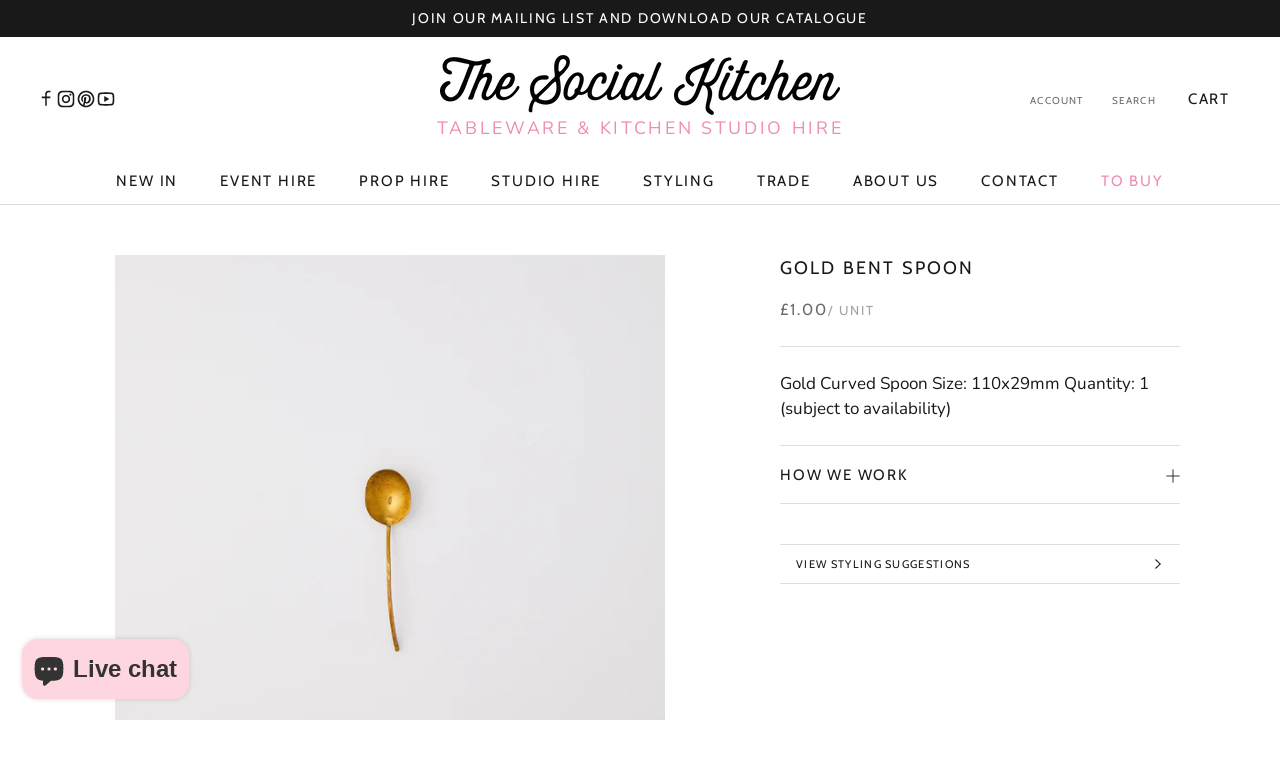

--- FILE ---
content_type: text/html; charset=utf-8
request_url: https://thesocialkitchen.org/products/cutlery_125
body_size: 34336
content:
<!doctype html>

<html class="no-js" lang="en">
  <head>

    <!-- Google Tag Manager -->
<script>(function(w,d,s,l,i){w[l]=w[l]||[];w[l].push({'gtm.start':
new Date().getTime(),event:'gtm.js'});var f=d.getElementsByTagName(s)[0],
j=d.createElement(s),dl=l!='dataLayer'?'&l='+l:'';j.async=true;j.src=
'https://www.googletagmanager.com/gtm.js?id='+i+dl;f.parentNode.insertBefore(j,f);
})(window,document,'script','dataLayer','GTM-T6FXNFZ8');</script>
<!-- End Google Tag Manager -->

<script>
  
  (function() {
      class Ultimate_Shopify_DataLayer {
        constructor() {
          window.dataLayer = window.dataLayer || []; 
          
          // use a prefix of events name
          this.eventPrefix = 'new_';

          //Keep the value false to get non-formatted product ID
          this.formattedItemId = true; 

          // data schema
          this.dataSchema = {
            ecommerce: {
                show: true
            },
            dynamicRemarketing: {
                show: true,
                business_vertical: 'retail'
            }
          }

          // add to wishlist selectors
          this.addToWishListSelectors = {
            'addWishListIcon': '',
            'gridItemSelector': '',
            'productLinkSelector': 'a[href*="/products/"]'
          }

          // quick view selectors
          this.quickViewSelector = {
            'quickViewElement': '',
            'gridItemSelector': '',
            'productLinkSelector': 'a[href*="/products/"]'
          }

          // mini cart button selector
          this.miniCartButton = [
            'a[href="/cart"]', 
          ];
          this.miniCartAppersOn = 'click';


          // begin checkout buttons/links selectors
          this.beginCheckoutButtons = [
            'input[name="checkout"]',
            'button[name="checkout"]',
            'a[href="/checkout"]',
            '.additional-checkout-buttons',
          ];

          // direct checkout button selector
          this.shopifyDirectCheckoutButton = [
            '.shopify-payment-button'
          ]

          //Keep the value true if Add to Cart redirects to the cart page
          this.isAddToCartRedirect = false;
          
          // keep the value false if cart items increment/decrement/remove refresh page 
          this.isAjaxCartIncrementDecrement = true;
          

          // Caution: Do not modify anything below this line, as it may result in it not functioning correctly.
          this.cart = {"note":null,"attributes":{},"original_total_price":0,"total_price":0,"total_discount":0,"total_weight":0.0,"item_count":0,"items":[],"requires_shipping":false,"currency":"GBP","items_subtotal_price":0,"cart_level_discount_applications":[],"checkout_charge_amount":0}
          this.countryCode = "GB";
          this.storeURL = "https://thesocialkitchen.org";
          localStorage.setItem('shopCountryCode', this.countryCode);
          this.collectData(); 
          this.itemsList = [];
        }

        updateCart() {
          fetch("/cart.js")
          .then((response) => response.json())
          .then((data) => {
            this.cart = data;
          });
        }

       debounce(delay) {         
          let timeoutId;
          return function(func) {
            const context = this;
            const args = arguments;
            
            clearTimeout(timeoutId);
            
            timeoutId = setTimeout(function() {
              func.apply(context, args);
            }, delay);
          };
        }

        eventConsole(eventName, eventData) {
          const css1 = 'background: red; color: #fff; font-size: normal; border-radius: 3px 0 0 3px; padding: 3px 4px;';
          const css2 = 'background-color: blue; color: #fff; font-size: normal; border-radius: 0 3px 3px 0; padding: 3px 4px;';
          console.log('%cGTM DataLayer Event:%c' + eventName, css1, css2, eventData);
        }

        collectData() { 
            this.customerData();
            this.ajaxRequestData();
            this.searchPageData();
            this.miniCartData();
            this.beginCheckoutData();
  
            
  
            
              this.productSinglePage();
            
  
            
            
            this.addToWishListData();
            this.quickViewData();
            this.selectItemData(); 
            this.formData();
            this.phoneClickData();
            this.emailClickData();
            this.loginRegisterData();
        }        

        //logged-in customer data 
        customerData() {
            const currentUser = {};
            

            if (currentUser.email) {
              currentUser.hash_email = "e3b0c44298fc1c149afbf4c8996fb92427ae41e4649b934ca495991b7852b855"
            }

            if (currentUser.phone) {
              currentUser.hash_phone = "e3b0c44298fc1c149afbf4c8996fb92427ae41e4649b934ca495991b7852b855"
            }

            window.dataLayer = window.dataLayer || [];
            dataLayer.push({
              customer: currentUser
            });
        }

        // add_to_cart, remove_from_cart, search
        ajaxRequestData() {
          const self = this;
          
          // handle non-ajax add to cart
          if(this.isAddToCartRedirect) {
            document.addEventListener('submit', function(event) {
              const addToCartForm = event.target.closest('form[action="/cart/add"]');
              if(addToCartForm) {
                event.preventDefault();
                
                const formData = new FormData(addToCartForm);
            
                fetch(window.Shopify.routes.root + 'cart/add.js', {
                  method: 'POST',
                  body: formData
                })
                .then(response => {
                    window.location.href = "/cart";
                })
                .catch((error) => {
                  console.error('Error:', error);
                });
              }
            });
          }
          
          // fetch
          let originalFetch = window.fetch;
          let debounce = this.debounce(800);
          
          window.fetch = function () {
            return originalFetch.apply(this, arguments).then((response) => {
              if (response.ok) {
                let cloneResponse = response.clone();
                let requestURL = arguments[0]['url'] || arguments[0];
                
                if(typeof requestURL === 'string' && /.*\/search\/?.*\?.*q=.+/.test(requestURL) && !requestURL.includes('&requestFrom=uldt')) {   
                  const queryString = requestURL.split('?')[1];
                  const urlParams = new URLSearchParams(queryString);
                  const search_term = urlParams.get("q");

                  debounce(function() {
                    fetch(`${self.storeURL}/search/suggest.json?q=${search_term}&resources[type]=product&requestFrom=uldt`)
                      .then(res => res.json())
                      .then(function(data) {
                            const products = data.resources.results.products;
                            if(products.length) {
                              const fetchRequests = products.map(product =>
                                fetch(`${self.storeURL}/${product.url.split('?')[0]}.js`)
                                  .then(response => response.json())
                                  .catch(error => console.error('Error fetching:', error))
                              );

                              Promise.all(fetchRequests)
                                .then(products => {
                                    const items = products.map((product) => {
                                      return {
                                        product_id: product.id,
                                        product_title: product.title,
                                        variant_id: product.variants[0].id,
                                        variant_title: product.variants[0].title,
                                        vendor: product.vendor,
                                        total_discount: 0,
                                        final_price: product.price_min,
                                        product_type: product.type, 
                                        quantity: 1
                                      }
                                    });

                                    self.ecommerceDataLayer('search', {search_term, items});
                                })
                            }else {
                              self.ecommerceDataLayer('search', {search_term, items: []});
                            }
                      });
                  });
                }
                else if (typeof requestURL === 'string' && requestURL.includes("/cart/add")) {
                  cloneResponse.text().then((text) => {
                    let data = JSON.parse(text);

                    if(data.items && Array.isArray(data.items)) {
                      data.items.forEach(function(item) {
                         self.ecommerceDataLayer('add_to_cart', {items: [item]});
                      })
                    } else {
                      self.ecommerceDataLayer('add_to_cart', {items: [data]});
                    }
                    self.updateCart();
                  });
                }else if(typeof requestURL === 'string' && (requestURL.includes("/cart/change") || requestURL.includes("/cart/update"))) {
                  
                   cloneResponse.text().then((text) => {
                     
                    let newCart = JSON.parse(text);
                    let newCartItems = newCart.items;
                    let oldCartItems = self.cart.items;

                    for(let i = 0; i < oldCartItems.length; i++) {
                      let item = oldCartItems[i];
                      let newItem = newCartItems.find(newItems => newItems.id === item.id);


                      if(newItem) {

                        if(newItem.quantity > item.quantity) {
                          // cart item increment
                          let quantity = (newItem.quantity - item.quantity);
                          let updatedItem = {...item, quantity}
                          self.ecommerceDataLayer('add_to_cart', {items: [updatedItem]});
                          self.updateCart(); 

                        }else if(newItem.quantity < item.quantity) {
                          // cart item decrement
                          let quantity = (item.quantity - newItem.quantity);
                          let updatedItem = {...item, quantity}
                          self.ecommerceDataLayer('remove_from_cart', {items: [updatedItem]});
                          self.updateCart(); 
                        }
                        

                      }else {
                        self.ecommerceDataLayer('remove_from_cart', {items: [item]});
                        self.updateCart(); 
                      }
                    }
                     
                  });
                }
              }
              return response;
            });
          }
          // end fetch 


          //xhr
          var origXMLHttpRequest = XMLHttpRequest;
          XMLHttpRequest = function() {
            var requestURL;
    
            var xhr = new origXMLHttpRequest();
            var origOpen = xhr.open;
            var origSend = xhr.send;
            
            // Override the `open` function.
            xhr.open = function(method, url) {
                requestURL = url;
                return origOpen.apply(this, arguments);
            };
    
    
            xhr.send = function() {
    
                // Only proceed if the request URL matches what we're looking for.
                if (typeof requestURL === 'string' && (requestURL.includes("/cart/add") || requestURL.includes("/cart/change") || /.*\/search\/?.*\?.*q=.+/.test(requestURL))) {
        
                    xhr.addEventListener('load', function() {
                        if (xhr.readyState === 4) {
                            if (xhr.status >= 200 && xhr.status < 400) { 

                              if(typeof requestURL === 'string' && /.*\/search\/?.*\?.*q=.+/.test(requestURL) && !requestURL.includes('&requestFrom=uldt')) {
                                const queryString = requestURL.split('?')[1];
                                const urlParams = new URLSearchParams(queryString);
                                const search_term = urlParams.get("q");

                                debounce(function() {
                                    fetch(`${self.storeURL}/search/suggest.json?q=${search_term}&resources[type]=product&requestFrom=uldt`)
                                      .then(res => res.json())
                                      .then(function(data) {
                                            const products = data.resources.results.products;
                                            if(products.length) {
                                              const fetchRequests = products.map(product =>
                                                fetch(`${self.storeURL}/${product.url.split('?')[0]}.js`)
                                                  .then(response => response.json())
                                                  .catch(error => console.error('Error fetching:', error))
                                              );
                
                                              Promise.all(fetchRequests)
                                                .then(products => {
                                                    const items = products.map((product) => {
                                                      return {
                                                        product_id: product.id,
                                                        product_title: product.title,
                                                        variant_id: product.variants[0].id,
                                                        variant_title: product.variants[0].title,
                                                        vendor: product.vendor,
                                                        total_discount: 0,
                                                        final_price: product.price_min,
                                                        product_type: product.type, 
                                                        quantity: 1
                                                      }
                                                    });
                
                                                    self.ecommerceDataLayer('search', {search_term, items});
                                                })
                                            }else {
                                              self.ecommerceDataLayer('search', {search_term, items: []});
                                            }
                                      });
                                  });

                              }

                              else if(typeof requestURL === 'string' && requestURL.includes("/cart/add")) {
                                  const data = JSON.parse(xhr.responseText);

                                  if(data.items && Array.isArray(data.items)) {
                                    data.items.forEach(function(item) {
                                        self.ecommerceDataLayer('add_to_cart', {items: [item]});
                                      })
                                  } else {
                                    self.ecommerceDataLayer('add_to_cart', {items: [data]});
                                  }
                                  self.updateCart();
                                 
                               }else if(typeof requestURL === 'string' && requestURL.includes("/cart/change")) {
                                 
                                  const newCart = JSON.parse(xhr.responseText);
                                  const newCartItems = newCart.items;
                                  let oldCartItems = self.cart.items;
              
                                  for(let i = 0; i < oldCartItems.length; i++) {
                                    let item = oldCartItems[i];
                                    let newItem = newCartItems.find(newItems => newItems.id === item.id);
              
              
                                    if(newItem) {
                                      if(newItem.quantity > item.quantity) {
                                        // cart item increment
                                        let quantity = (newItem.quantity - item.quantity);
                                        let updatedItem = {...item, quantity}
                                        self.ecommerceDataLayer('add_to_cart', {items: [updatedItem]});
                                        self.updateCart(); 
              
                                      }else if(newItem.quantity < item.quantity) {
                                        // cart item decrement
                                        let quantity = (item.quantity - newItem.quantity);
                                        let updatedItem = {...item, quantity}
                                        self.ecommerceDataLayer('remove_from_cart', {items: [updatedItem]});
                                        self.updateCart(); 
                                      }
                                      
              
                                    }else {
                                      self.ecommerceDataLayer('remove_from_cart', {items: [item]});
                                      self.updateCart(); 
                                    }
                                  }
                               }          
                            }
                        }
                    });
                }
    
                return origSend.apply(this, arguments);
            };
    
            return xhr;
          }; 
          //end xhr
        }

        // search event from search page
        searchPageData() {
          const self = this;
          let pageUrl = window.location.href;
          
          if(/.+\/search\?.*\&?q=.+/.test(pageUrl)) {   
            const queryString = pageUrl.split('?')[1];
            const urlParams = new URLSearchParams(queryString);
            const search_term = urlParams.get("q");
                
            fetch(`https://thesocialkitchen.org/search/suggest.json?q=${search_term}&resources[type]=product&requestFrom=uldt`)
            .then(res => res.json())
            .then(function(data) {
                  const products = data.resources.results.products;
                  if(products.length) {
                    const fetchRequests = products.map(product =>
                      fetch(`${self.storeURL}/${product.url.split('?')[0]}.js`)
                        .then(response => response.json())
                        .catch(error => console.error('Error fetching:', error))
                    );
                    Promise.all(fetchRequests)
                    .then(products => {
                        const items = products.map((product) => {
                            return {
                            product_id: product.id,
                            product_title: product.title,
                            variant_id: product.variants[0].id,
                            variant_title: product.variants[0].title,
                            vendor: product.vendor,
                            total_discount: 0,
                            final_price: product.price_min,
                            product_type: product.type, 
                            quantity: 1
                            }
                        });

                        self.ecommerceDataLayer('search', {search_term, items});
                    });
                  }else {
                    self.ecommerceDataLayer('search', {search_term, items: []});
                  }
            });
          }
        }

        // view_cart
        miniCartData() {
          if(this.miniCartButton.length) {
            let self = this;
            if(this.miniCartAppersOn === 'hover') {
              this.miniCartAppersOn = 'mouseenter';
            }
            this.miniCartButton.forEach((selector) => {
              let miniCartButtons = document.querySelectorAll(selector);
              miniCartButtons.forEach((miniCartButton) => {
                  miniCartButton.addEventListener(self.miniCartAppersOn, () => {
                    self.ecommerceDataLayer('view_cart', self.cart);
                  });
              })
            });
          }
        }

        // begin_checkout
        beginCheckoutData() {
          let self = this;
          document.addEventListener('pointerdown', (event) => {
            let targetElement = event.target.closest(self.beginCheckoutButtons.join(', '));
            if(targetElement) {
              self.ecommerceDataLayer('begin_checkout', self.cart);
            }
          });
        }

        // view_cart, add_to_cart, remove_from_cart
        viewCartPageData() {
          
          this.ecommerceDataLayer('view_cart', this.cart);

          //if cart quantity chagne reload page 
          if(!this.isAjaxCartIncrementDecrement) {
            const self = this;
            document.addEventListener('pointerdown', (event) => {
              const target = event.target.closest('a[href*="/cart/change?"]');
              if(target) {
                const linkUrl = target.getAttribute('href');
                const queryString = linkUrl.split("?")[1];
                const urlParams = new URLSearchParams(queryString);
                const newQuantity = urlParams.get("quantity");
                const line = urlParams.get("line");
                const cart_id = urlParams.get("id");
        
                
                if(newQuantity && (line || cart_id)) {
                  let item = line ? {...self.cart.items[line - 1]} : self.cart.items.find(item => item.key === cart_id);
        
                  let event = 'add_to_cart';
                  if(newQuantity < item.quantity) {
                    event = 'remove_from_cart';
                  }
        
                  let quantity = Math.abs(newQuantity - item.quantity);
                  item['quantity'] = quantity;
        
                  self.ecommerceDataLayer(event, {items: [item]});
                }
              }
            });
          }
        }

        productSinglePage() {
        
          const item = {
              product_id: 8126819172644,
              variant_id: 44509163323684,
              product_title: "Gold Bent Spoon",
              line_level_total_discount: 0,
              vendor: "The Social Kitchen",
              sku: "CUTLERY_125",
              product_type: "Props",
              item_list_id: 436514783524,
              item_list_name: "Cutlery Props",
              
                variant_title: "Gold \/ Metal",
              
              final_price: 100,
              quantity: 1
          };
          
          const variants = [{"id":44509163323684,"title":"Gold \/ Metal","option1":"Gold","option2":"Metal","option3":null,"sku":"CUTLERY_125","requires_shipping":true,"taxable":true,"featured_image":null,"available":true,"name":"Gold Bent Spoon - Gold \/ Metal","public_title":"Gold \/ Metal","options":["Gold","Metal"],"price":100,"weight":0,"compare_at_price":null,"inventory_management":"shopify","barcode":"63323684","requires_selling_plan":false,"selling_plan_allocations":[]}]
          this.ecommerceDataLayer('view_item', {items: [item]});

          if(this.shopifyDirectCheckoutButton.length) {
              let self = this;
              document.addEventListener('pointerdown', (event) => {  
                let target = event.target;
                let checkoutButton = event.target.closest(this.shopifyDirectCheckoutButton.join(', '));

                if(checkoutButton && (variants || self.quickViewVariants)) {

                    let checkoutForm = checkoutButton.closest('form[action*="/cart/add"]');
                    if(checkoutForm) {

                        let variant_id = null;
                        let varientInput = checkoutForm.querySelector('input[name="id"]');
                        let varientIdFromURL = new URLSearchParams(window.location.search).get('variant');
                        let firstVarientId = item.variant_id;

                        if(varientInput) {
                          variant_id = parseInt(varientInput.value);
                        }else if(varientIdFromURL) {
                          variant_id = varientIdFromURL;
                        }else if(firstVarientId) {
                          variant_id = firstVarientId;
                        }

                        if(variant_id) {
                            variant_id = parseInt(variant_id);

                            let quantity = 1;
                            let quantitySelector = checkoutForm.getAttribute('id');
                            if(quantitySelector) {
                              let quentityInput = document.querySelector('input[name="quantity"][form="'+quantitySelector+'"]');
                              if(quentityInput) {
                                  quantity = +quentityInput.value;
                              }
                            }
                          
                            if(variant_id) {
                                let variant = variants.find(item => item.id === +variant_id);
                                if(variant && item) {
                                    variant_id
                                    item['variant_id'] = variant_id;
                                    item['variant_title'] = variant.title;
                                    item['final_price'] = variant.price;
                                    item['quantity'] = quantity;
                                    
                                    self.ecommerceDataLayer('add_to_cart', {items: [item]});
                                    self.ecommerceDataLayer('begin_checkout', {items: [item]});
                                }else if(self.quickViewedItem) {                                  
                                  let variant = self.quickViewVariants.find(item => item.id === +variant_id);
                                  if(variant) {
                                    self.quickViewedItem['variant_id'] = variant_id;
                                    self.quickViewedItem['variant_title'] = variant.title;
                                    self.quickViewedItem['final_price'] = parseFloat(variant.price) * 100;
                                    self.quickViewedItem['quantity'] = quantity;
                                    
                                    self.ecommerceDataLayer('add_to_cart', {items: [self.quickViewedItem]});
                                    self.ecommerceDataLayer('begin_checkout', {items: [self.quickViewedItem]});
                                    
                                  }
                                }
                            }
                        }
                    }

                }
              }); 
          }
          
          
        }

        collectionsPageData() {
          var ecommerce = {
            'items': [
              
              ]
          };

          this.itemsList = ecommerce.items;
          ecommerce['item_list_id'] = null
          ecommerce['item_list_name'] = null

          this.ecommerceDataLayer('view_item_list', ecommerce);
        }
        
        
        // add to wishlist
        addToWishListData() {
          if(this.addToWishListSelectors && this.addToWishListSelectors.addWishListIcon) {
            const self = this;
            document.addEventListener('pointerdown', (event) => {
              let target = event.target;
              
              if(target.closest(self.addToWishListSelectors.addWishListIcon)) {
                let pageULR = window.location.href.replace(/\?.+/, '');
                let requestURL = undefined;
          
                if(/\/products\/[^/]+$/.test(pageULR)) {
                  requestURL = pageULR;
                } else if(self.addToWishListSelectors.gridItemSelector && self.addToWishListSelectors.productLinkSelector) {
                  let itemElement = target.closest(self.addToWishListSelectors.gridItemSelector);
                  if(itemElement) {
                    let linkElement = itemElement.querySelector(self.addToWishListSelectors.productLinkSelector); 
                    if(linkElement) {
                      let link = linkElement.getAttribute('href').replace(/\?.+/g, '');
                      if(link && /\/products\/[^/]+$/.test(link)) {
                        requestURL = link;
                      }
                    }
                  }
                }

                if(requestURL) {
                  fetch(requestURL + '.json')
                    .then(res => res.json())
                    .then(result => {
                      let data = result.product;                    
                      if(data) {
                        let dataLayerData = {
                          product_id: data.id,
                            variant_id: data.variants[0].id,
                            product_title: data.title,
                          quantity: 1,
                          final_price: parseFloat(data.variants[0].price) * 100,
                          total_discount: 0,
                          product_type: data.product_type,
                          vendor: data.vendor,
                          variant_title: (data.variants[0].title !== 'Default Title') ? data.variants[0].title : undefined,
                          sku: data.variants[0].sku,
                        }

                        self.ecommerceDataLayer('add_to_wishlist', {items: [dataLayerData]});
                      }
                    });
                }
              }
            });
          }
        }

        quickViewData() {
          if(this.quickViewSelector.quickViewElement && this.quickViewSelector.gridItemSelector && this.quickViewSelector.productLinkSelector) {
            const self = this;
            document.addEventListener('pointerdown', (event) => {
              let target = event.target;
              if(target.closest(self.quickViewSelector.quickViewElement)) {
                let requestURL = undefined;
                let itemElement = target.closest(this.quickViewSelector.gridItemSelector );
                
                if(itemElement) {
                  let linkElement = itemElement.querySelector(self.quickViewSelector.productLinkSelector); 
                  if(linkElement) {
                    let link = linkElement.getAttribute('href').replace(/\?.+/g, '');
                    if(link && /\/products\/[^/]+$/.test(link)) {
                      requestURL = link;
                    }
                  }
                }   
                
                if(requestURL) {
                    fetch(requestURL + '.json')
                      .then(res => res.json())
                      .then(result => {
                        let data = result.product;                    
                        if(data) {
                          let dataLayerData = {
                            product_id: data.id,
                            variant_id: data.variants[0].id,
                            product_title: data.title,
                            quantity: 1,
                            final_price: parseFloat(data.variants[0].price) * 100,
                            total_discount: 0,
                            product_type: data.product_type,
                            vendor: data.vendor,
                            variant_title: (data.variants[0].title !== 'Default Title') ? data.variants[0].title : undefined,
                            sku: data.variants[0].sku,
                          }
  
                          self.ecommerceDataLayer('view_item', {items: [dataLayerData]});
                          self.quickViewVariants = data.variants;
                          self.quickViewedItem = dataLayerData;
                        }
                      });
                  }
              }
            });

            
          }
        }

        // select_item events
        selectItemData() {
          
          const self = this;
          const items = this.itemsList;

          

          // select item on varient change
          document.addEventListener('variant:change', function(event) {            
            const product_id = event.detail.product.id;
            const variant_id = event.detail.variant.id;
            const vendor = event.detail.product.vendor; 
            const variant_title = event.detail.variant.public_title;
            const product_title = event.detail.product.title;
            const final_price = event.detail.variant.price;
            const product_type = event.detail.product.type;

             const item = {
                product_id: product_id,
                product_title: product_title,
                variant_id: variant_id,
                variant_title: variant_title,
                vendor: vendor,
                final_price: final_price,
                product_type: product_type, 
                quantity: 1
             }
            
             self.ecommerceDataLayer('select_item', {items: [item]});
          });
        }

        // all ecommerce events
        ecommerceDataLayer(event, data) {
          const self = this;
          dataLayer.push({ 'ecommerce': null });
          const dataLayerData = {
            "event": this.eventPrefix + event,
            'ecommerce': {
               'currency': this.cart.currency,
               'items': data.items.map((item, index) => {
                 const dataLayerItem = {
                    'index': index,
                    'id': this.formattedItemId  ? `shopify_${this.countryCode}_${item.product_id}_${item.variant_id}` : item.product_id.toString(),
			    'item_id': item.product_id.toString(),
                    'product_id': item.product_id.toString(),
                    'variant_id': item.variant_id.toString(),
                    'item_name': item.product_title,
                    'quantity': item.quantity,
                    'price': +((item.final_price / 100).toFixed(2)),
                    'discount': item.total_discount ? +((item.total_discount / 100).toFixed(2)) : 0 
                }

                if(item.product_type) {
                  dataLayerItem['item_category'] = item.product_type;
                }
                
                if(item.vendor) {
                  dataLayerItem['item_brand'] = item.vendor;
                }
               
                if(item.variant_title && item.variant_title !== 'Default Title') {
                  dataLayerItem['item_variant'] = item.variant_title;
                }
              
                if(item.sku) {
                  dataLayerItem['sku'] = item.sku;
                }

                if(item.item_list_name) {
                  dataLayerItem['item_list_name'] = item.item_list_name;
                }

                if(item.item_list_id) {
                  dataLayerItem['item_list_id'] = item.item_list_id.toString()
                }

                return dataLayerItem;
              })
            }
          }

          if(data.total_price !== undefined) {
            dataLayerData['ecommerce']['value'] =  +((data.total_price / 100).toFixed(2));
          } else {
            dataLayerData['ecommerce']['value'] = +(dataLayerData['ecommerce']['items'].reduce((total, item) => total + (item.price * item.quantity), 0)).toFixed(2);
          }
          
          if(data.item_list_id) {
            dataLayerData['ecommerce']['item_list_id'] = data.item_list_id;
          }
          
          if(data.item_list_name) {
            dataLayerData['ecommerce']['item_list_name'] = data.item_list_name;
          }

          if(data.search_term) {
            dataLayerData['search_term'] = data.search_term;
          }

          if(self.dataSchema.dynamicRemarketing && self.dataSchema.dynamicRemarketing.show) {
            dataLayer.push({ 'dynamicRemarketing': null });
            dataLayerData['dynamicRemarketing'] = {
                value: dataLayerData.ecommerce.value,
                items: dataLayerData.ecommerce.items.map(item => ({id: item.id, google_business_vertical: self.dataSchema.dynamicRemarketing.business_vertical}))
            }
          }

          if(!self.dataSchema.ecommerce ||  !self.dataSchema.ecommerce.show) {
            delete dataLayerData['ecommerce'];
          }

          dataLayer.push(dataLayerData);
          self.eventConsole(self.eventPrefix + event, dataLayerData);
        }

        
        // contact form submit & newsletters signup
        formData() {
          const self = this;
          document.addEventListener('submit', function(event) {

            let targetForm = event.target.closest('form[action^="/contact"]');


            if(targetForm) {
              const formData = {
                form_location: window.location.href,
                form_id: targetForm.getAttribute('id'),
                form_classes: targetForm.getAttribute('class')
              };
                            
              let formType = targetForm.querySelector('input[name="form_type"]');
              let inputs = targetForm.querySelectorAll("input:not([type=hidden]):not([type=submit]), textarea, select");
              
              inputs.forEach(function(input) {
                var inputName = input.name;
                var inputValue = input.value;
                
                if (inputName && inputValue) {
                  var matches = inputName.match(/\[(.*?)\]/);
                  if (matches && matches.length > 1) {
                     var fieldName = matches[1];
                     formData[fieldName] = input.value;
                  }
                }
              });
              
              if(formType && formType.value === 'customer') {
                dataLayer.push({ event: self.eventPrefix + 'newsletter_signup', ...formData});
                self.eventConsole(self.eventPrefix + 'newsletter_signup', { event: self.eventPrefix + 'newsletter_signup', ...formData});

              } else if(formType && formType.value === 'contact') {
                dataLayer.push({ event: self.eventPrefix + 'contact_form_submit', ...formData});
                self.eventConsole(self.eventPrefix + 'contact_form_submit', { event: self.eventPrefix + 'contact_form_submit', ...formData});
              }
            }
          });

        }

        // phone_number_click event
        phoneClickData() {
          const self = this; 
          document.addEventListener('click', function(event) {
            let target = event.target.closest('a[href^="tel:"]');
            if(target) {
              let phone_number = target.getAttribute('href').replace('tel:', '');
              let eventData = {
                event: self.eventPrefix + 'phone_number_click',
                page_location: window.location.href,
                link_classes: target.getAttribute('class'),
                link_id: target.getAttribute('id'),
                phone_number
              }

              dataLayer.push(eventData);
              self.eventConsole(self.eventPrefix + 'phone_number_click', eventData);
            }
          });
        }
  
        // email_click event
        emailClickData() {
          const self = this; 
          document.addEventListener('click', function(event) {
            let target = event.target.closest('a[href^="mailto:"]');
            if(target) {
              let email_address = target.getAttribute('href').replace('mailto:', '');
              let eventData = {
                event: self.eventPrefix + 'email_click',
                page_location: window.location.href,
                link_classes: target.getAttribute('class'),
                link_id: target.getAttribute('id'),
                email_address
              }

              dataLayer.push(eventData);
              self.eventConsole(self.eventPrefix + 'email_click', eventData);
            }
          });
        }

        //login register 
        loginRegisterData() {
          
          const self = this; 
          let isTrackedLogin = false;
          let isTrackedRegister = false;
          
          if(window.location.href.includes('/account/login')) {
            document.addEventListener('submit', function(e) {
              const loginForm = e.target.closest('[action="/account/login"]');
              if(loginForm && !isTrackedLogin) {
                  const eventData = {
                    event: self.eventPrefix + 'login'
                  }
                  isTrackedLogin = true;
                  dataLayer.push(eventData);
                  self.eventConsole(self.eventPrefix + 'login', eventData);
              }
            });
          }

          if(window.location.href.includes('/account/register')) {
            document.addEventListener('submit', function(e) {
              const registerForm = e.target.closest('[action="/account"]');
              if(registerForm && !isTrackedRegister) {
                  const eventData = {
                    event: self.eventPrefix + 'sign_up'
                  }
                
                  isTrackedRegister = true;
                  dataLayer.push(eventData);
                  self.eventConsole(self.eventPrefix + 'sign_up', eventData);
              }
            });
          }
        }
      } 
      // end Ultimate_Shopify_DataLayer

      document.addEventListener('DOMContentLoaded', function() {
        try{
          new Ultimate_Shopify_DataLayer();
        }catch(error) {
          console.log(error);
        }
      });
    
  })();
</script>




    <meta charset="utf-8">
    <meta http-equiv="X-UA-Compatible" content="IE=edge,chrome=1">
    <meta
      name="viewport"
      content="width=device-width, initial-scale=1.0, height=device-height, minimum-scale=1.0, maximum-scale=1.0"
    >
    <meta name="theme-color" content="">

    <title>
      Gold Bent Spoon
      
      
       &ndash; The Social Kitchen
    </title><meta name="description" content="Gold Curved Spoon Size: 110x29mm Quantity: 1 (subject to availability)"><link rel="canonical" href="https://thesocialkitchen.org/products/cutlery_125"><link rel="shortcut icon" href="//thesocialkitchen.org/cdn/shop/files/tsk-favicon_96x.png?v=1675184955" type="image/png"><meta property="og:type" content="product">
  <meta property="og:title" content="Gold Bent Spoon"><meta property="og:image" content="http://thesocialkitchen.org/cdn/shop/products/cutlery-125.jpg?v=1676061847">
    <meta property="og:image:secure_url" content="https://thesocialkitchen.org/cdn/shop/products/cutlery-125.jpg?v=1676061847">
    <meta property="og:image:width" content="2014">
    <meta property="og:image:height" content="2014"><meta property="product:price:amount" content="1.00">
  <meta property="product:price:currency" content="GBP"><meta property="og:description" content="Gold Curved Spoon Size: 110x29mm Quantity: 1 (subject to availability)"><meta property="og:url" content="https://thesocialkitchen.org/products/cutlery_125">
<meta property="og:site_name" content="The Social Kitchen"><meta name="twitter:card" content="summary"><meta name="twitter:title" content="Gold Bent Spoon">
  <meta name="twitter:description" content="Gold Curved Spoon

Size: 110x29mm

Quantity: 1 (subject to availability)">
  <meta name="twitter:image" content="https://thesocialkitchen.org/cdn/shop/products/cutlery-125_600x600_crop_center.jpg?v=1676061847">
    <style>
  @font-face {
  font-family: Cabin;
  font-weight: 400;
  font-style: normal;
  font-display: fallback;
  src: url("//thesocialkitchen.org/cdn/fonts/cabin/cabin_n4.cefc6494a78f87584a6f312fea532919154f66fe.woff2") format("woff2"),
       url("//thesocialkitchen.org/cdn/fonts/cabin/cabin_n4.8c16611b00f59d27f4b27ce4328dfe514ce77517.woff") format("woff");
}

  @font-face {
  font-family: Nunito;
  font-weight: 400;
  font-style: normal;
  font-display: fallback;
  src: url("//thesocialkitchen.org/cdn/fonts/nunito/nunito_n4.fc49103dc396b42cae9460289072d384b6c6eb63.woff2") format("woff2"),
       url("//thesocialkitchen.org/cdn/fonts/nunito/nunito_n4.5d26d13beeac3116db2479e64986cdeea4c8fbdd.woff") format("woff");
}


  @font-face {
  font-family: Nunito;
  font-weight: 700;
  font-style: normal;
  font-display: fallback;
  src: url("//thesocialkitchen.org/cdn/fonts/nunito/nunito_n7.37cf9b8cf43b3322f7e6e13ad2aad62ab5dc9109.woff2") format("woff2"),
       url("//thesocialkitchen.org/cdn/fonts/nunito/nunito_n7.45cfcfadc6630011252d54d5f5a2c7c98f60d5de.woff") format("woff");
}

  @font-face {
  font-family: Nunito;
  font-weight: 400;
  font-style: italic;
  font-display: fallback;
  src: url("//thesocialkitchen.org/cdn/fonts/nunito/nunito_i4.fd53bf99043ab6c570187ed42d1b49192135de96.woff2") format("woff2"),
       url("//thesocialkitchen.org/cdn/fonts/nunito/nunito_i4.cb3876a003a73aaae5363bb3e3e99d45ec598cc6.woff") format("woff");
}

  @font-face {
  font-family: Nunito;
  font-weight: 700;
  font-style: italic;
  font-display: fallback;
  src: url("//thesocialkitchen.org/cdn/fonts/nunito/nunito_i7.3f8ba2027bc9ceb1b1764ecab15bae73f86c4632.woff2") format("woff2"),
       url("//thesocialkitchen.org/cdn/fonts/nunito/nunito_i7.82bfb5f86ec77ada3c9f660da22064c2e46e1469.woff") format("woff");
}


  :root {
    --heading-font-family : Cabin, sans-serif;
    --heading-font-weight : 400;
    --heading-font-style  : normal;

    --text-font-family : Nunito, sans-serif;
    --text-font-weight : 400;
    --text-font-style  : normal;

    --base-text-font-size   : 17px;
    --default-text-font-size: 14px;--background          : #ffffff;
    --background-rgb      : 255, 255, 255;
    --light-background    : #ffffff;
    --light-background-rgb: 255, 255, 255;
    --heading-color       : #191919;
    --text-color          : #191919;
    --text-color-rgb      : 25, 25, 25;
    --text-color-light    : #6a6a6a;
    --text-color-light-rgb: 106, 106, 106;
    --link-color          : #6a6a6a;
    --link-color-rgb      : 106, 106, 106;
    --border-color        : #dddddd;
    --border-color-rgb    : 221, 221, 221;

    --button-background    : #191919;
    --button-background-rgb: 25, 25, 25;
    --button-text-color    : #ffffff;

    --header-background       : #ffffff;
    --header-heading-color    : #191919;
    --header-light-text-color : #6a6a6a;
    --header-border-color     : #dddddd;

    --footer-background    : #ffffff;
    --footer-text-color    : #6a6a6a;
    --footer-heading-color : #191919;
    --footer-border-color  : #e9e9e9;

    --navigation-background      : #ffffff;
    --navigation-background-rgb  : 255, 255, 255;
    --navigation-text-color      : #191919;
    --navigation-text-color-light: rgba(25, 25, 25, 0.5);
    --navigation-border-color    : rgba(25, 25, 25, 0.25);

    --newsletter-popup-background     : #ffffff;
    --newsletter-popup-text-color     : #191919;
    --newsletter-popup-text-color-rgb : 25, 25, 25;

    --secondary-elements-background       : #f8f7f7;
    --secondary-elements-background-rgb   : 248, 247, 247;
    --secondary-elements-text-color       : #191919;
    --secondary-elements-text-color-light : rgba(25, 25, 25, 0.5);
    --secondary-elements-border-color     : rgba(25, 25, 25, 0.25);

    --product-sale-price-color    : #f94c43;
    --product-sale-price-color-rgb: 249, 76, 67;
    --product-star-rating: #f6a429;

    /* Shopify related variables */
    --payment-terms-background-color: #ffffff;

    /* Products */

    --horizontal-spacing-four-products-per-row: 40px;
        --horizontal-spacing-two-products-per-row : 40px;

    --vertical-spacing-four-products-per-row: 60px;
        --vertical-spacing-two-products-per-row : 75px;

    /* Animation */
    --drawer-transition-timing: cubic-bezier(0.645, 0.045, 0.355, 1);
    --header-base-height: 80px; /* We set a default for browsers that do not support CSS variables */

    /* Cursors */
    --cursor-zoom-in-svg    : url(//thesocialkitchen.org/cdn/shop/t/20/assets/cursor-zoom-in.svg?v=109174785453235400161719485182);
    --cursor-zoom-in-2x-svg : url(//thesocialkitchen.org/cdn/shop/t/20/assets/cursor-zoom-in-2x.svg?v=87904964246694542361719485182);
  }
</style>

<script>
  // IE11 does not have support for CSS variables, so we have to polyfill them
  if (!(((window || {}).CSS || {}).supports && window.CSS.supports('(--a: 0)'))) {
    const script = document.createElement('script');
    script.type = 'text/javascript';
    script.src = 'https://cdn.jsdelivr.net/npm/css-vars-ponyfill@2';
    script.onload = function() {
      cssVars({});
    };

    document.getElementsByTagName('head')[0].appendChild(script);
  }
</script>

    <script>window.performance && window.performance.mark && window.performance.mark('shopify.content_for_header.start');</script><meta name="facebook-domain-verification" content="wdwa34wsoayftizfkkvsjfr8laxhi4">
<meta name="google-site-verification" content="PbXlSiV3zfZfrGCBXR3SjmLBMvl0p9dumuvJL6sqt5Y">
<meta id="shopify-digital-wallet" name="shopify-digital-wallet" content="/69219025188/digital_wallets/dialog">
<meta name="shopify-checkout-api-token" content="4479021b728f01a8e1d18d0399f12f45">
<link rel="alternate" type="application/json+oembed" href="https://thesocialkitchen.org/products/cutlery_125.oembed">
<script async="async" src="/checkouts/internal/preloads.js?locale=en-GB"></script>
<link rel="preconnect" href="https://shop.app" crossorigin="anonymous">
<script async="async" src="https://shop.app/checkouts/internal/preloads.js?locale=en-GB&shop_id=69219025188" crossorigin="anonymous"></script>
<script id="apple-pay-shop-capabilities" type="application/json">{"shopId":69219025188,"countryCode":"GB","currencyCode":"GBP","merchantCapabilities":["supports3DS"],"merchantId":"gid:\/\/shopify\/Shop\/69219025188","merchantName":"The Social Kitchen","requiredBillingContactFields":["postalAddress","email"],"requiredShippingContactFields":["postalAddress","email"],"shippingType":"shipping","supportedNetworks":["visa","maestro","masterCard","amex","discover","elo"],"total":{"type":"pending","label":"The Social Kitchen","amount":"1.00"},"shopifyPaymentsEnabled":true,"supportsSubscriptions":true}</script>
<script id="shopify-features" type="application/json">{"accessToken":"4479021b728f01a8e1d18d0399f12f45","betas":["rich-media-storefront-analytics"],"domain":"thesocialkitchen.org","predictiveSearch":true,"shopId":69219025188,"locale":"en"}</script>
<script>var Shopify = Shopify || {};
Shopify.shop = "thesocialkitchen123.myshopify.com";
Shopify.locale = "en";
Shopify.currency = {"active":"GBP","rate":"1.0"};
Shopify.country = "GB";
Shopify.theme = {"name":"social-kitchen\/main","id":169425142052,"schema_name":"Prestige","schema_version":"6.0.0","theme_store_id":null,"role":"main"};
Shopify.theme.handle = "null";
Shopify.theme.style = {"id":null,"handle":null};
Shopify.cdnHost = "thesocialkitchen.org/cdn";
Shopify.routes = Shopify.routes || {};
Shopify.routes.root = "/";</script>
<script type="module">!function(o){(o.Shopify=o.Shopify||{}).modules=!0}(window);</script>
<script>!function(o){function n(){var o=[];function n(){o.push(Array.prototype.slice.apply(arguments))}return n.q=o,n}var t=o.Shopify=o.Shopify||{};t.loadFeatures=n(),t.autoloadFeatures=n()}(window);</script>
<script>
  window.ShopifyPay = window.ShopifyPay || {};
  window.ShopifyPay.apiHost = "shop.app\/pay";
  window.ShopifyPay.redirectState = null;
</script>
<script id="shop-js-analytics" type="application/json">{"pageType":"product"}</script>
<script defer="defer" async type="module" src="//thesocialkitchen.org/cdn/shopifycloud/shop-js/modules/v2/client.init-shop-cart-sync_BT-GjEfc.en.esm.js"></script>
<script defer="defer" async type="module" src="//thesocialkitchen.org/cdn/shopifycloud/shop-js/modules/v2/chunk.common_D58fp_Oc.esm.js"></script>
<script defer="defer" async type="module" src="//thesocialkitchen.org/cdn/shopifycloud/shop-js/modules/v2/chunk.modal_xMitdFEc.esm.js"></script>
<script type="module">
  await import("//thesocialkitchen.org/cdn/shopifycloud/shop-js/modules/v2/client.init-shop-cart-sync_BT-GjEfc.en.esm.js");
await import("//thesocialkitchen.org/cdn/shopifycloud/shop-js/modules/v2/chunk.common_D58fp_Oc.esm.js");
await import("//thesocialkitchen.org/cdn/shopifycloud/shop-js/modules/v2/chunk.modal_xMitdFEc.esm.js");

  window.Shopify.SignInWithShop?.initShopCartSync?.({"fedCMEnabled":true,"windoidEnabled":true});

</script>
<script>
  window.Shopify = window.Shopify || {};
  if (!window.Shopify.featureAssets) window.Shopify.featureAssets = {};
  window.Shopify.featureAssets['shop-js'] = {"shop-cart-sync":["modules/v2/client.shop-cart-sync_DZOKe7Ll.en.esm.js","modules/v2/chunk.common_D58fp_Oc.esm.js","modules/v2/chunk.modal_xMitdFEc.esm.js"],"init-fed-cm":["modules/v2/client.init-fed-cm_B6oLuCjv.en.esm.js","modules/v2/chunk.common_D58fp_Oc.esm.js","modules/v2/chunk.modal_xMitdFEc.esm.js"],"shop-cash-offers":["modules/v2/client.shop-cash-offers_D2sdYoxE.en.esm.js","modules/v2/chunk.common_D58fp_Oc.esm.js","modules/v2/chunk.modal_xMitdFEc.esm.js"],"shop-login-button":["modules/v2/client.shop-login-button_QeVjl5Y3.en.esm.js","modules/v2/chunk.common_D58fp_Oc.esm.js","modules/v2/chunk.modal_xMitdFEc.esm.js"],"pay-button":["modules/v2/client.pay-button_DXTOsIq6.en.esm.js","modules/v2/chunk.common_D58fp_Oc.esm.js","modules/v2/chunk.modal_xMitdFEc.esm.js"],"shop-button":["modules/v2/client.shop-button_DQZHx9pm.en.esm.js","modules/v2/chunk.common_D58fp_Oc.esm.js","modules/v2/chunk.modal_xMitdFEc.esm.js"],"avatar":["modules/v2/client.avatar_BTnouDA3.en.esm.js"],"init-windoid":["modules/v2/client.init-windoid_CR1B-cfM.en.esm.js","modules/v2/chunk.common_D58fp_Oc.esm.js","modules/v2/chunk.modal_xMitdFEc.esm.js"],"init-shop-for-new-customer-accounts":["modules/v2/client.init-shop-for-new-customer-accounts_C_vY_xzh.en.esm.js","modules/v2/client.shop-login-button_QeVjl5Y3.en.esm.js","modules/v2/chunk.common_D58fp_Oc.esm.js","modules/v2/chunk.modal_xMitdFEc.esm.js"],"init-shop-email-lookup-coordinator":["modules/v2/client.init-shop-email-lookup-coordinator_BI7n9ZSv.en.esm.js","modules/v2/chunk.common_D58fp_Oc.esm.js","modules/v2/chunk.modal_xMitdFEc.esm.js"],"init-shop-cart-sync":["modules/v2/client.init-shop-cart-sync_BT-GjEfc.en.esm.js","modules/v2/chunk.common_D58fp_Oc.esm.js","modules/v2/chunk.modal_xMitdFEc.esm.js"],"shop-toast-manager":["modules/v2/client.shop-toast-manager_DiYdP3xc.en.esm.js","modules/v2/chunk.common_D58fp_Oc.esm.js","modules/v2/chunk.modal_xMitdFEc.esm.js"],"init-customer-accounts":["modules/v2/client.init-customer-accounts_D9ZNqS-Q.en.esm.js","modules/v2/client.shop-login-button_QeVjl5Y3.en.esm.js","modules/v2/chunk.common_D58fp_Oc.esm.js","modules/v2/chunk.modal_xMitdFEc.esm.js"],"init-customer-accounts-sign-up":["modules/v2/client.init-customer-accounts-sign-up_iGw4briv.en.esm.js","modules/v2/client.shop-login-button_QeVjl5Y3.en.esm.js","modules/v2/chunk.common_D58fp_Oc.esm.js","modules/v2/chunk.modal_xMitdFEc.esm.js"],"shop-follow-button":["modules/v2/client.shop-follow-button_CqMgW2wH.en.esm.js","modules/v2/chunk.common_D58fp_Oc.esm.js","modules/v2/chunk.modal_xMitdFEc.esm.js"],"checkout-modal":["modules/v2/client.checkout-modal_xHeaAweL.en.esm.js","modules/v2/chunk.common_D58fp_Oc.esm.js","modules/v2/chunk.modal_xMitdFEc.esm.js"],"shop-login":["modules/v2/client.shop-login_D91U-Q7h.en.esm.js","modules/v2/chunk.common_D58fp_Oc.esm.js","modules/v2/chunk.modal_xMitdFEc.esm.js"],"lead-capture":["modules/v2/client.lead-capture_BJmE1dJe.en.esm.js","modules/v2/chunk.common_D58fp_Oc.esm.js","modules/v2/chunk.modal_xMitdFEc.esm.js"],"payment-terms":["modules/v2/client.payment-terms_Ci9AEqFq.en.esm.js","modules/v2/chunk.common_D58fp_Oc.esm.js","modules/v2/chunk.modal_xMitdFEc.esm.js"]};
</script>
<script>(function() {
  var isLoaded = false;
  function asyncLoad() {
    if (isLoaded) return;
    isLoaded = true;
    var urls = ["https:\/\/chimpstatic.com\/mcjs-connected\/js\/users\/5ee6091f76f94a488b7dd8a36\/82bfd38a32752e7a9ff048198.js?shop=thesocialkitchen123.myshopify.com","\/\/cdn.shopify.com\/proxy\/9e937ca4456e2e94e9e6ce16affb8a77ce7bff065585e34cd0c4900720481803\/cdn.nfcube.com\/instafeed-1ed2ee4e40514ebf7afff3a54509e8c8.js?shop=thesocialkitchen123.myshopify.com\u0026sp-cache-control=cHVibGljLCBtYXgtYWdlPTkwMA","https:\/\/static.ablestar.app\/link-manager\/404-tracker\/69219025188\/6471dbf9-7f45-4724-961e-edc4bdac88cf.js?shop=thesocialkitchen123.myshopify.com"];
    for (var i = 0; i < urls.length; i++) {
      var s = document.createElement('script');
      s.type = 'text/javascript';
      s.async = true;
      s.src = urls[i];
      var x = document.getElementsByTagName('script')[0];
      x.parentNode.insertBefore(s, x);
    }
  };
  if(window.attachEvent) {
    window.attachEvent('onload', asyncLoad);
  } else {
    window.addEventListener('load', asyncLoad, false);
  }
})();</script>
<script id="__st">var __st={"a":69219025188,"offset":0,"reqid":"147b1e9b-3dba-4f7a-8ebb-ce337cb9d8a6-1769057730","pageurl":"thesocialkitchen.org\/products\/cutlery_125","u":"0ec1f5a13cb0","p":"product","rtyp":"product","rid":8126819172644};</script>
<script>window.ShopifyPaypalV4VisibilityTracking = true;</script>
<script id="captcha-bootstrap">!function(){'use strict';const t='contact',e='account',n='new_comment',o=[[t,t],['blogs',n],['comments',n],[t,'customer']],c=[[e,'customer_login'],[e,'guest_login'],[e,'recover_customer_password'],[e,'create_customer']],r=t=>t.map((([t,e])=>`form[action*='/${t}']:not([data-nocaptcha='true']) input[name='form_type'][value='${e}']`)).join(','),a=t=>()=>t?[...document.querySelectorAll(t)].map((t=>t.form)):[];function s(){const t=[...o],e=r(t);return a(e)}const i='password',u='form_key',d=['recaptcha-v3-token','g-recaptcha-response','h-captcha-response',i],f=()=>{try{return window.sessionStorage}catch{return}},m='__shopify_v',_=t=>t.elements[u];function p(t,e,n=!1){try{const o=window.sessionStorage,c=JSON.parse(o.getItem(e)),{data:r}=function(t){const{data:e,action:n}=t;return t[m]||n?{data:e,action:n}:{data:t,action:n}}(c);for(const[e,n]of Object.entries(r))t.elements[e]&&(t.elements[e].value=n);n&&o.removeItem(e)}catch(o){console.error('form repopulation failed',{error:o})}}const l='form_type',E='cptcha';function T(t){t.dataset[E]=!0}const w=window,h=w.document,L='Shopify',v='ce_forms',y='captcha';let A=!1;((t,e)=>{const n=(g='f06e6c50-85a8-45c8-87d0-21a2b65856fe',I='https://cdn.shopify.com/shopifycloud/storefront-forms-hcaptcha/ce_storefront_forms_captcha_hcaptcha.v1.5.2.iife.js',D={infoText:'Protected by hCaptcha',privacyText:'Privacy',termsText:'Terms'},(t,e,n)=>{const o=w[L][v],c=o.bindForm;if(c)return c(t,g,e,D).then(n);var r;o.q.push([[t,g,e,D],n]),r=I,A||(h.body.append(Object.assign(h.createElement('script'),{id:'captcha-provider',async:!0,src:r})),A=!0)});var g,I,D;w[L]=w[L]||{},w[L][v]=w[L][v]||{},w[L][v].q=[],w[L][y]=w[L][y]||{},w[L][y].protect=function(t,e){n(t,void 0,e),T(t)},Object.freeze(w[L][y]),function(t,e,n,w,h,L){const[v,y,A,g]=function(t,e,n){const i=e?o:[],u=t?c:[],d=[...i,...u],f=r(d),m=r(i),_=r(d.filter((([t,e])=>n.includes(e))));return[a(f),a(m),a(_),s()]}(w,h,L),I=t=>{const e=t.target;return e instanceof HTMLFormElement?e:e&&e.form},D=t=>v().includes(t);t.addEventListener('submit',(t=>{const e=I(t);if(!e)return;const n=D(e)&&!e.dataset.hcaptchaBound&&!e.dataset.recaptchaBound,o=_(e),c=g().includes(e)&&(!o||!o.value);(n||c)&&t.preventDefault(),c&&!n&&(function(t){try{if(!f())return;!function(t){const e=f();if(!e)return;const n=_(t);if(!n)return;const o=n.value;o&&e.removeItem(o)}(t);const e=Array.from(Array(32),(()=>Math.random().toString(36)[2])).join('');!function(t,e){_(t)||t.append(Object.assign(document.createElement('input'),{type:'hidden',name:u})),t.elements[u].value=e}(t,e),function(t,e){const n=f();if(!n)return;const o=[...t.querySelectorAll(`input[type='${i}']`)].map((({name:t})=>t)),c=[...d,...o],r={};for(const[a,s]of new FormData(t).entries())c.includes(a)||(r[a]=s);n.setItem(e,JSON.stringify({[m]:1,action:t.action,data:r}))}(t,e)}catch(e){console.error('failed to persist form',e)}}(e),e.submit())}));const S=(t,e)=>{t&&!t.dataset[E]&&(n(t,e.some((e=>e===t))),T(t))};for(const o of['focusin','change'])t.addEventListener(o,(t=>{const e=I(t);D(e)&&S(e,y())}));const B=e.get('form_key'),M=e.get(l),P=B&&M;t.addEventListener('DOMContentLoaded',(()=>{const t=y();if(P)for(const e of t)e.elements[l].value===M&&p(e,B);[...new Set([...A(),...v().filter((t=>'true'===t.dataset.shopifyCaptcha))])].forEach((e=>S(e,t)))}))}(h,new URLSearchParams(w.location.search),n,t,e,['guest_login'])})(!0,!0)}();</script>
<script integrity="sha256-4kQ18oKyAcykRKYeNunJcIwy7WH5gtpwJnB7kiuLZ1E=" data-source-attribution="shopify.loadfeatures" defer="defer" src="//thesocialkitchen.org/cdn/shopifycloud/storefront/assets/storefront/load_feature-a0a9edcb.js" crossorigin="anonymous"></script>
<script crossorigin="anonymous" defer="defer" src="//thesocialkitchen.org/cdn/shopifycloud/storefront/assets/shopify_pay/storefront-65b4c6d7.js?v=20250812"></script>
<script data-source-attribution="shopify.dynamic_checkout.dynamic.init">var Shopify=Shopify||{};Shopify.PaymentButton=Shopify.PaymentButton||{isStorefrontPortableWallets:!0,init:function(){window.Shopify.PaymentButton.init=function(){};var t=document.createElement("script");t.src="https://thesocialkitchen.org/cdn/shopifycloud/portable-wallets/latest/portable-wallets.en.js",t.type="module",document.head.appendChild(t)}};
</script>
<script data-source-attribution="shopify.dynamic_checkout.buyer_consent">
  function portableWalletsHideBuyerConsent(e){var t=document.getElementById("shopify-buyer-consent"),n=document.getElementById("shopify-subscription-policy-button");t&&n&&(t.classList.add("hidden"),t.setAttribute("aria-hidden","true"),n.removeEventListener("click",e))}function portableWalletsShowBuyerConsent(e){var t=document.getElementById("shopify-buyer-consent"),n=document.getElementById("shopify-subscription-policy-button");t&&n&&(t.classList.remove("hidden"),t.removeAttribute("aria-hidden"),n.addEventListener("click",e))}window.Shopify?.PaymentButton&&(window.Shopify.PaymentButton.hideBuyerConsent=portableWalletsHideBuyerConsent,window.Shopify.PaymentButton.showBuyerConsent=portableWalletsShowBuyerConsent);
</script>
<script data-source-attribution="shopify.dynamic_checkout.cart.bootstrap">document.addEventListener("DOMContentLoaded",(function(){function t(){return document.querySelector("shopify-accelerated-checkout-cart, shopify-accelerated-checkout")}if(t())Shopify.PaymentButton.init();else{new MutationObserver((function(e,n){t()&&(Shopify.PaymentButton.init(),n.disconnect())})).observe(document.body,{childList:!0,subtree:!0})}}));
</script>
<script id='scb4127' type='text/javascript' async='' src='https://thesocialkitchen.org/cdn/shopifycloud/privacy-banner/storefront-banner.js'></script><link id="shopify-accelerated-checkout-styles" rel="stylesheet" media="screen" href="https://thesocialkitchen.org/cdn/shopifycloud/portable-wallets/latest/accelerated-checkout-backwards-compat.css" crossorigin="anonymous">
<style id="shopify-accelerated-checkout-cart">
        #shopify-buyer-consent {
  margin-top: 1em;
  display: inline-block;
  width: 100%;
}

#shopify-buyer-consent.hidden {
  display: none;
}

#shopify-subscription-policy-button {
  background: none;
  border: none;
  padding: 0;
  text-decoration: underline;
  font-size: inherit;
  cursor: pointer;
}

#shopify-subscription-policy-button::before {
  box-shadow: none;
}

      </style>

<script>window.performance && window.performance.mark && window.performance.mark('shopify.content_for_header.end');</script>

    <link rel="stylesheet" href="//thesocialkitchen.org/cdn/shop/t/20/assets/theme.css?v=78921913181616588481766069330">
    <link rel="stylesheet" href="//thesocialkitchen.org/cdn/shop/t/20/assets/custom.css?v=32360325951372704491769000481">

    <script>// This allows to expose several variables to the global scope, to be used in scripts
      window.theme = {
        pageType: "product",
        moneyFormat: "£{{amount}}",
        moneyWithCurrencyFormat: "£{{amount}} GBP",
        currencyCodeEnabled: false,
        productImageSize: "natural",
        searchMode: "product,article,page",
        showPageTransition: false,
        showElementStaggering: true,
        showImageZooming: true
      };

      window.routes = {
        rootUrl: "\/",
        rootUrlWithoutSlash: '',
        cartUrl: "\/cart",
        cartAddUrl: "\/cart\/add",
        cartChangeUrl: "\/cart\/change",
        searchUrl: "\/search",
        productRecommendationsUrl: "\/recommendations\/products"
      };

      window.languages = {
        cartAddNote: "Add Order Note",
        cartEditNote: "Edit Order Note",
        productImageLoadingError: "This image could not be loaded. Please try to reload the page.",
        productFormAddToCart: "Add to cart",
        productFormUnavailable: "Unavailable",
        productFormSoldOut: "Unavailable",
        shippingEstimatorOneResult: "1 option available:",
        shippingEstimatorMoreResults: "{{count}} options available:",
        shippingEstimatorNoResults: "No shipping could be found"
      };

      window.lazySizesConfig = {
        loadHidden: false,
        hFac: 0.5,
        expFactor: 2,
        ricTimeout: 150,
        lazyClass: 'Image--lazyLoad',
        loadingClass: 'Image--lazyLoading',
        loadedClass: 'Image--lazyLoaded'
      };

      document.documentElement.className = document.documentElement.className.replace('no-js', 'js');
      document.documentElement.style.setProperty('--window-height', window.innerHeight + 'px');

      // We do a quick detection of some features (we could use Modernizr but for so little...)
      (function() {
        document.documentElement.className += ((window.CSS && window.CSS.supports('(position: sticky) or (position: -webkit-sticky)')) ? ' supports-sticky' : ' no-supports-sticky');
        document.documentElement.className += (window.matchMedia('(-moz-touch-enabled: 1), (hover: none)')).matches ? ' no-supports-hover' : ' supports-hover';
      }());

      
    </script>

    <script src="//thesocialkitchen.org/cdn/shop/t/20/assets/lazysizes.min.js?v=174358363404432586981719485172" async></script><script src="//thesocialkitchen.org/cdn/shop/t/20/assets/libs.min.js?v=26178543184394469741719485174" defer></script>
    <script src="//thesocialkitchen.org/cdn/shop/t/20/assets/theme.js?v=62281177798336777801729144811" defer></script>
    <script src="//thesocialkitchen.org/cdn/shop/t/20/assets/custom.js?v=63969670246466235301769011331" defer></script>

    <script>
      (function () {
        window.onpageshow = function () {
          if (window.theme.showPageTransition) {
            var pageTransition = document.querySelector('.PageTransition');

            if (pageTransition) {
              pageTransition.style.visibility = 'visible';
              pageTransition.style.opacity = '0';
            }
          }

          // When the page is loaded from the cache, we have to reload the cart content
          document.documentElement.dispatchEvent(
            new CustomEvent('cart:refresh', {
              bubbles: true,
            })
          );
        };
      })();
    </script>

    
  <script type="application/ld+json">
  {
    "@context": "http://schema.org",
    "@type": "Product",
    "offers": [{
          "@type": "Offer",
          "name": "Gold \/ Metal",
          "availability":"https://schema.org/InStock",
          "price": 1.0,
          "priceCurrency": "GBP",
          "priceValidUntil": "2026-02-01","sku": "CUTLERY_125","url": "/products/cutlery_125?variant=44509163323684"
        }
],
      "gtin8": "63323684",
      "productId": "63323684",
    "brand": {
      "name": "The Social Kitchen"
    },
    "name": "Gold Bent Spoon",
    "description": "Gold Curved Spoon\n\nSize: 110x29mm\n\nQuantity: 1 (subject to availability)",
    "category": "Props",
    "url": "/products/cutlery_125",
    "sku": "CUTLERY_125",
    "image": {
      "@type": "ImageObject",
      "url": "https://thesocialkitchen.org/cdn/shop/products/cutlery-125_1024x.jpg?v=1676061847",
      "image": "https://thesocialkitchen.org/cdn/shop/products/cutlery-125_1024x.jpg?v=1676061847",
      "name": "Gold spoon. ",
      "width": "1024",
      "height": "1024"
    }
  }
  </script>



  <script type="application/ld+json">
  {
    "@context": "http://schema.org",
    "@type": "BreadcrumbList",
  "itemListElement": [{
      "@type": "ListItem",
      "position": 1,
      "name": "Home",
      "item": "https://thesocialkitchen.org"
    },{
          "@type": "ListItem",
          "position": 2,
          "name": "Gold Bent Spoon",
          "item": "https://thesocialkitchen.org/products/cutlery_125"
        }]
  }
  </script>

  <script src="https://cdn.shopify.com/extensions/e8878072-2f6b-4e89-8082-94b04320908d/inbox-1254/assets/inbox-chat-loader.js" type="text/javascript" defer="defer"></script>
<link href="https://monorail-edge.shopifysvc.com" rel="dns-prefetch">
<script>(function(){if ("sendBeacon" in navigator && "performance" in window) {try {var session_token_from_headers = performance.getEntriesByType('navigation')[0].serverTiming.find(x => x.name == '_s').description;} catch {var session_token_from_headers = undefined;}var session_cookie_matches = document.cookie.match(/_shopify_s=([^;]*)/);var session_token_from_cookie = session_cookie_matches && session_cookie_matches.length === 2 ? session_cookie_matches[1] : "";var session_token = session_token_from_headers || session_token_from_cookie || "";function handle_abandonment_event(e) {var entries = performance.getEntries().filter(function(entry) {return /monorail-edge.shopifysvc.com/.test(entry.name);});if (!window.abandonment_tracked && entries.length === 0) {window.abandonment_tracked = true;var currentMs = Date.now();var navigation_start = performance.timing.navigationStart;var payload = {shop_id: 69219025188,url: window.location.href,navigation_start,duration: currentMs - navigation_start,session_token,page_type: "product"};window.navigator.sendBeacon("https://monorail-edge.shopifysvc.com/v1/produce", JSON.stringify({schema_id: "online_store_buyer_site_abandonment/1.1",payload: payload,metadata: {event_created_at_ms: currentMs,event_sent_at_ms: currentMs}}));}}window.addEventListener('pagehide', handle_abandonment_event);}}());</script>
<script id="web-pixels-manager-setup">(function e(e,d,r,n,o){if(void 0===o&&(o={}),!Boolean(null===(a=null===(i=window.Shopify)||void 0===i?void 0:i.analytics)||void 0===a?void 0:a.replayQueue)){var i,a;window.Shopify=window.Shopify||{};var t=window.Shopify;t.analytics=t.analytics||{};var s=t.analytics;s.replayQueue=[],s.publish=function(e,d,r){return s.replayQueue.push([e,d,r]),!0};try{self.performance.mark("wpm:start")}catch(e){}var l=function(){var e={modern:/Edge?\/(1{2}[4-9]|1[2-9]\d|[2-9]\d{2}|\d{4,})\.\d+(\.\d+|)|Firefox\/(1{2}[4-9]|1[2-9]\d|[2-9]\d{2}|\d{4,})\.\d+(\.\d+|)|Chrom(ium|e)\/(9{2}|\d{3,})\.\d+(\.\d+|)|(Maci|X1{2}).+ Version\/(15\.\d+|(1[6-9]|[2-9]\d|\d{3,})\.\d+)([,.]\d+|)( \(\w+\)|)( Mobile\/\w+|) Safari\/|Chrome.+OPR\/(9{2}|\d{3,})\.\d+\.\d+|(CPU[ +]OS|iPhone[ +]OS|CPU[ +]iPhone|CPU IPhone OS|CPU iPad OS)[ +]+(15[._]\d+|(1[6-9]|[2-9]\d|\d{3,})[._]\d+)([._]\d+|)|Android:?[ /-](13[3-9]|1[4-9]\d|[2-9]\d{2}|\d{4,})(\.\d+|)(\.\d+|)|Android.+Firefox\/(13[5-9]|1[4-9]\d|[2-9]\d{2}|\d{4,})\.\d+(\.\d+|)|Android.+Chrom(ium|e)\/(13[3-9]|1[4-9]\d|[2-9]\d{2}|\d{4,})\.\d+(\.\d+|)|SamsungBrowser\/([2-9]\d|\d{3,})\.\d+/,legacy:/Edge?\/(1[6-9]|[2-9]\d|\d{3,})\.\d+(\.\d+|)|Firefox\/(5[4-9]|[6-9]\d|\d{3,})\.\d+(\.\d+|)|Chrom(ium|e)\/(5[1-9]|[6-9]\d|\d{3,})\.\d+(\.\d+|)([\d.]+$|.*Safari\/(?![\d.]+ Edge\/[\d.]+$))|(Maci|X1{2}).+ Version\/(10\.\d+|(1[1-9]|[2-9]\d|\d{3,})\.\d+)([,.]\d+|)( \(\w+\)|)( Mobile\/\w+|) Safari\/|Chrome.+OPR\/(3[89]|[4-9]\d|\d{3,})\.\d+\.\d+|(CPU[ +]OS|iPhone[ +]OS|CPU[ +]iPhone|CPU IPhone OS|CPU iPad OS)[ +]+(10[._]\d+|(1[1-9]|[2-9]\d|\d{3,})[._]\d+)([._]\d+|)|Android:?[ /-](13[3-9]|1[4-9]\d|[2-9]\d{2}|\d{4,})(\.\d+|)(\.\d+|)|Mobile Safari.+OPR\/([89]\d|\d{3,})\.\d+\.\d+|Android.+Firefox\/(13[5-9]|1[4-9]\d|[2-9]\d{2}|\d{4,})\.\d+(\.\d+|)|Android.+Chrom(ium|e)\/(13[3-9]|1[4-9]\d|[2-9]\d{2}|\d{4,})\.\d+(\.\d+|)|Android.+(UC? ?Browser|UCWEB|U3)[ /]?(15\.([5-9]|\d{2,})|(1[6-9]|[2-9]\d|\d{3,})\.\d+)\.\d+|SamsungBrowser\/(5\.\d+|([6-9]|\d{2,})\.\d+)|Android.+MQ{2}Browser\/(14(\.(9|\d{2,})|)|(1[5-9]|[2-9]\d|\d{3,})(\.\d+|))(\.\d+|)|K[Aa][Ii]OS\/(3\.\d+|([4-9]|\d{2,})\.\d+)(\.\d+|)/},d=e.modern,r=e.legacy,n=navigator.userAgent;return n.match(d)?"modern":n.match(r)?"legacy":"unknown"}(),u="modern"===l?"modern":"legacy",c=(null!=n?n:{modern:"",legacy:""})[u],f=function(e){return[e.baseUrl,"/wpm","/b",e.hashVersion,"modern"===e.buildTarget?"m":"l",".js"].join("")}({baseUrl:d,hashVersion:r,buildTarget:u}),m=function(e){var d=e.version,r=e.bundleTarget,n=e.surface,o=e.pageUrl,i=e.monorailEndpoint;return{emit:function(e){var a=e.status,t=e.errorMsg,s=(new Date).getTime(),l=JSON.stringify({metadata:{event_sent_at_ms:s},events:[{schema_id:"web_pixels_manager_load/3.1",payload:{version:d,bundle_target:r,page_url:o,status:a,surface:n,error_msg:t},metadata:{event_created_at_ms:s}}]});if(!i)return console&&console.warn&&console.warn("[Web Pixels Manager] No Monorail endpoint provided, skipping logging."),!1;try{return self.navigator.sendBeacon.bind(self.navigator)(i,l)}catch(e){}var u=new XMLHttpRequest;try{return u.open("POST",i,!0),u.setRequestHeader("Content-Type","text/plain"),u.send(l),!0}catch(e){return console&&console.warn&&console.warn("[Web Pixels Manager] Got an unhandled error while logging to Monorail."),!1}}}}({version:r,bundleTarget:l,surface:e.surface,pageUrl:self.location.href,monorailEndpoint:e.monorailEndpoint});try{o.browserTarget=l,function(e){var d=e.src,r=e.async,n=void 0===r||r,o=e.onload,i=e.onerror,a=e.sri,t=e.scriptDataAttributes,s=void 0===t?{}:t,l=document.createElement("script"),u=document.querySelector("head"),c=document.querySelector("body");if(l.async=n,l.src=d,a&&(l.integrity=a,l.crossOrigin="anonymous"),s)for(var f in s)if(Object.prototype.hasOwnProperty.call(s,f))try{l.dataset[f]=s[f]}catch(e){}if(o&&l.addEventListener("load",o),i&&l.addEventListener("error",i),u)u.appendChild(l);else{if(!c)throw new Error("Did not find a head or body element to append the script");c.appendChild(l)}}({src:f,async:!0,onload:function(){if(!function(){var e,d;return Boolean(null===(d=null===(e=window.Shopify)||void 0===e?void 0:e.analytics)||void 0===d?void 0:d.initialized)}()){var d=window.webPixelsManager.init(e)||void 0;if(d){var r=window.Shopify.analytics;r.replayQueue.forEach((function(e){var r=e[0],n=e[1],o=e[2];d.publishCustomEvent(r,n,o)})),r.replayQueue=[],r.publish=d.publishCustomEvent,r.visitor=d.visitor,r.initialized=!0}}},onerror:function(){return m.emit({status:"failed",errorMsg:"".concat(f," has failed to load")})},sri:function(e){var d=/^sha384-[A-Za-z0-9+/=]+$/;return"string"==typeof e&&d.test(e)}(c)?c:"",scriptDataAttributes:o}),m.emit({status:"loading"})}catch(e){m.emit({status:"failed",errorMsg:(null==e?void 0:e.message)||"Unknown error"})}}})({shopId: 69219025188,storefrontBaseUrl: "https://thesocialkitchen.org",extensionsBaseUrl: "https://extensions.shopifycdn.com/cdn/shopifycloud/web-pixels-manager",monorailEndpoint: "https://monorail-edge.shopifysvc.com/unstable/produce_batch",surface: "storefront-renderer",enabledBetaFlags: ["2dca8a86"],webPixelsConfigList: [{"id":"1942847870","configuration":"{\"config\":\"{\\\"google_tag_ids\\\":[\\\"G-KGD6J2LVMJ\\\",\\\"GT-KDBFFDVW\\\"],\\\"target_country\\\":\\\"GB\\\",\\\"gtag_events\\\":[{\\\"type\\\":\\\"search\\\",\\\"action_label\\\":[\\\"AW-16855545217\\\/F7TMCNnW28caEIHrrOU-\\\",\\\"G-KGD6J2LVMJ\\\",\\\"AW-16855545217\\\"]},{\\\"type\\\":\\\"begin_checkout\\\",\\\"action_label\\\":[\\\"AW-16855545217\\\/I7sFCM3W28caEIHrrOU-\\\",\\\"G-KGD6J2LVMJ\\\",\\\"AW-16855545217\\\"]},{\\\"type\\\":\\\"view_item\\\",\\\"action_label\\\":[\\\"AW-16855545217\\\/_61cCNbW28caEIHrrOU-\\\",\\\"MC-N2QW5YYYP8\\\",\\\"G-KGD6J2LVMJ\\\",\\\"AW-16855545217\\\"]},{\\\"type\\\":\\\"purchase\\\",\\\"action_label\\\":[\\\"AW-16855545217\\\/obspCMrW28caEIHrrOU-\\\",\\\"MC-N2QW5YYYP8\\\",\\\"G-KGD6J2LVMJ\\\",\\\"AW-16855545217\\\"]},{\\\"type\\\":\\\"page_view\\\",\\\"action_label\\\":[\\\"AW-16855545217\\\/yqmxCNPW28caEIHrrOU-\\\",\\\"MC-N2QW5YYYP8\\\",\\\"G-KGD6J2LVMJ\\\",\\\"AW-16855545217\\\"]},{\\\"type\\\":\\\"add_payment_info\\\",\\\"action_label\\\":[\\\"AW-16855545217\\\/8zw4CMrc28caEIHrrOU-\\\",\\\"G-KGD6J2LVMJ\\\",\\\"AW-16855545217\\\"]},{\\\"type\\\":\\\"add_to_cart\\\",\\\"action_label\\\":[\\\"AW-16855545217\\\/YaBcCNDW28caEIHrrOU-\\\",\\\"G-KGD6J2LVMJ\\\",\\\"AW-16855545217\\\"]}],\\\"enable_monitoring_mode\\\":false}\"}","eventPayloadVersion":"v1","runtimeContext":"OPEN","scriptVersion":"b2a88bafab3e21179ed38636efcd8a93","type":"APP","apiClientId":1780363,"privacyPurposes":[],"dataSharingAdjustments":{"protectedCustomerApprovalScopes":["read_customer_address","read_customer_email","read_customer_name","read_customer_personal_data","read_customer_phone"]}},{"id":"324305188","configuration":"{\"pixel_id\":\"1626006800840720\",\"pixel_type\":\"facebook_pixel\",\"metaapp_system_user_token\":\"-\"}","eventPayloadVersion":"v1","runtimeContext":"OPEN","scriptVersion":"ca16bc87fe92b6042fbaa3acc2fbdaa6","type":"APP","apiClientId":2329312,"privacyPurposes":["ANALYTICS","MARKETING","SALE_OF_DATA"],"dataSharingAdjustments":{"protectedCustomerApprovalScopes":["read_customer_address","read_customer_email","read_customer_name","read_customer_personal_data","read_customer_phone"]}},{"id":"172065060","configuration":"{\"tagID\":\"2613880987052\"}","eventPayloadVersion":"v1","runtimeContext":"STRICT","scriptVersion":"18031546ee651571ed29edbe71a3550b","type":"APP","apiClientId":3009811,"privacyPurposes":["ANALYTICS","MARKETING","SALE_OF_DATA"],"dataSharingAdjustments":{"protectedCustomerApprovalScopes":["read_customer_address","read_customer_email","read_customer_name","read_customer_personal_data","read_customer_phone"]}},{"id":"260538750","eventPayloadVersion":"1","runtimeContext":"LAX","scriptVersion":"1","type":"CUSTOM","privacyPurposes":[],"name":"Shopify GTM"},{"id":"shopify-app-pixel","configuration":"{}","eventPayloadVersion":"v1","runtimeContext":"STRICT","scriptVersion":"0450","apiClientId":"shopify-pixel","type":"APP","privacyPurposes":["ANALYTICS","MARKETING"]},{"id":"shopify-custom-pixel","eventPayloadVersion":"v1","runtimeContext":"LAX","scriptVersion":"0450","apiClientId":"shopify-pixel","type":"CUSTOM","privacyPurposes":["ANALYTICS","MARKETING"]}],isMerchantRequest: false,initData: {"shop":{"name":"The Social Kitchen","paymentSettings":{"currencyCode":"GBP"},"myshopifyDomain":"thesocialkitchen123.myshopify.com","countryCode":"GB","storefrontUrl":"https:\/\/thesocialkitchen.org"},"customer":null,"cart":null,"checkout":null,"productVariants":[{"price":{"amount":1.0,"currencyCode":"GBP"},"product":{"title":"Gold Bent Spoon","vendor":"The Social Kitchen","id":"8126819172644","untranslatedTitle":"Gold Bent Spoon","url":"\/products\/cutlery_125","type":"Props"},"id":"44509163323684","image":{"src":"\/\/thesocialkitchen.org\/cdn\/shop\/products\/cutlery-125.jpg?v=1676061847"},"sku":"CUTLERY_125","title":"Gold \/ Metal","untranslatedTitle":"Gold \/ Metal"}],"purchasingCompany":null},},"https://thesocialkitchen.org/cdn","fcfee988w5aeb613cpc8e4bc33m6693e112",{"modern":"","legacy":""},{"shopId":"69219025188","storefrontBaseUrl":"https:\/\/thesocialkitchen.org","extensionBaseUrl":"https:\/\/extensions.shopifycdn.com\/cdn\/shopifycloud\/web-pixels-manager","surface":"storefront-renderer","enabledBetaFlags":"[\"2dca8a86\"]","isMerchantRequest":"false","hashVersion":"fcfee988w5aeb613cpc8e4bc33m6693e112","publish":"custom","events":"[[\"page_viewed\",{}],[\"product_viewed\",{\"productVariant\":{\"price\":{\"amount\":1.0,\"currencyCode\":\"GBP\"},\"product\":{\"title\":\"Gold Bent Spoon\",\"vendor\":\"The Social Kitchen\",\"id\":\"8126819172644\",\"untranslatedTitle\":\"Gold Bent Spoon\",\"url\":\"\/products\/cutlery_125\",\"type\":\"Props\"},\"id\":\"44509163323684\",\"image\":{\"src\":\"\/\/thesocialkitchen.org\/cdn\/shop\/products\/cutlery-125.jpg?v=1676061847\"},\"sku\":\"CUTLERY_125\",\"title\":\"Gold \/ Metal\",\"untranslatedTitle\":\"Gold \/ Metal\"}}]]"});</script><script>
  window.ShopifyAnalytics = window.ShopifyAnalytics || {};
  window.ShopifyAnalytics.meta = window.ShopifyAnalytics.meta || {};
  window.ShopifyAnalytics.meta.currency = 'GBP';
  var meta = {"product":{"id":8126819172644,"gid":"gid:\/\/shopify\/Product\/8126819172644","vendor":"The Social Kitchen","type":"Props","handle":"cutlery_125","variants":[{"id":44509163323684,"price":100,"name":"Gold Bent Spoon - Gold \/ Metal","public_title":"Gold \/ Metal","sku":"CUTLERY_125"}],"remote":false},"page":{"pageType":"product","resourceType":"product","resourceId":8126819172644,"requestId":"147b1e9b-3dba-4f7a-8ebb-ce337cb9d8a6-1769057730"}};
  for (var attr in meta) {
    window.ShopifyAnalytics.meta[attr] = meta[attr];
  }
</script>
<script class="analytics">
  (function () {
    var customDocumentWrite = function(content) {
      var jquery = null;

      if (window.jQuery) {
        jquery = window.jQuery;
      } else if (window.Checkout && window.Checkout.$) {
        jquery = window.Checkout.$;
      }

      if (jquery) {
        jquery('body').append(content);
      }
    };

    var hasLoggedConversion = function(token) {
      if (token) {
        return document.cookie.indexOf('loggedConversion=' + token) !== -1;
      }
      return false;
    }

    var setCookieIfConversion = function(token) {
      if (token) {
        var twoMonthsFromNow = new Date(Date.now());
        twoMonthsFromNow.setMonth(twoMonthsFromNow.getMonth() + 2);

        document.cookie = 'loggedConversion=' + token + '; expires=' + twoMonthsFromNow;
      }
    }

    var trekkie = window.ShopifyAnalytics.lib = window.trekkie = window.trekkie || [];
    if (trekkie.integrations) {
      return;
    }
    trekkie.methods = [
      'identify',
      'page',
      'ready',
      'track',
      'trackForm',
      'trackLink'
    ];
    trekkie.factory = function(method) {
      return function() {
        var args = Array.prototype.slice.call(arguments);
        args.unshift(method);
        trekkie.push(args);
        return trekkie;
      };
    };
    for (var i = 0; i < trekkie.methods.length; i++) {
      var key = trekkie.methods[i];
      trekkie[key] = trekkie.factory(key);
    }
    trekkie.load = function(config) {
      trekkie.config = config || {};
      trekkie.config.initialDocumentCookie = document.cookie;
      var first = document.getElementsByTagName('script')[0];
      var script = document.createElement('script');
      script.type = 'text/javascript';
      script.onerror = function(e) {
        var scriptFallback = document.createElement('script');
        scriptFallback.type = 'text/javascript';
        scriptFallback.onerror = function(error) {
                var Monorail = {
      produce: function produce(monorailDomain, schemaId, payload) {
        var currentMs = new Date().getTime();
        var event = {
          schema_id: schemaId,
          payload: payload,
          metadata: {
            event_created_at_ms: currentMs,
            event_sent_at_ms: currentMs
          }
        };
        return Monorail.sendRequest("https://" + monorailDomain + "/v1/produce", JSON.stringify(event));
      },
      sendRequest: function sendRequest(endpointUrl, payload) {
        // Try the sendBeacon API
        if (window && window.navigator && typeof window.navigator.sendBeacon === 'function' && typeof window.Blob === 'function' && !Monorail.isIos12()) {
          var blobData = new window.Blob([payload], {
            type: 'text/plain'
          });

          if (window.navigator.sendBeacon(endpointUrl, blobData)) {
            return true;
          } // sendBeacon was not successful

        } // XHR beacon

        var xhr = new XMLHttpRequest();

        try {
          xhr.open('POST', endpointUrl);
          xhr.setRequestHeader('Content-Type', 'text/plain');
          xhr.send(payload);
        } catch (e) {
          console.log(e);
        }

        return false;
      },
      isIos12: function isIos12() {
        return window.navigator.userAgent.lastIndexOf('iPhone; CPU iPhone OS 12_') !== -1 || window.navigator.userAgent.lastIndexOf('iPad; CPU OS 12_') !== -1;
      }
    };
    Monorail.produce('monorail-edge.shopifysvc.com',
      'trekkie_storefront_load_errors/1.1',
      {shop_id: 69219025188,
      theme_id: 169425142052,
      app_name: "storefront",
      context_url: window.location.href,
      source_url: "//thesocialkitchen.org/cdn/s/trekkie.storefront.1bbfab421998800ff09850b62e84b8915387986d.min.js"});

        };
        scriptFallback.async = true;
        scriptFallback.src = '//thesocialkitchen.org/cdn/s/trekkie.storefront.1bbfab421998800ff09850b62e84b8915387986d.min.js';
        first.parentNode.insertBefore(scriptFallback, first);
      };
      script.async = true;
      script.src = '//thesocialkitchen.org/cdn/s/trekkie.storefront.1bbfab421998800ff09850b62e84b8915387986d.min.js';
      first.parentNode.insertBefore(script, first);
    };
    trekkie.load(
      {"Trekkie":{"appName":"storefront","development":false,"defaultAttributes":{"shopId":69219025188,"isMerchantRequest":null,"themeId":169425142052,"themeCityHash":"16509656572157127318","contentLanguage":"en","currency":"GBP","eventMetadataId":"d17aa5e5-b36b-4a8e-881c-1a79c28c6743"},"isServerSideCookieWritingEnabled":true,"monorailRegion":"shop_domain","enabledBetaFlags":["65f19447"]},"Session Attribution":{},"S2S":{"facebookCapiEnabled":true,"source":"trekkie-storefront-renderer","apiClientId":580111}}
    );

    var loaded = false;
    trekkie.ready(function() {
      if (loaded) return;
      loaded = true;

      window.ShopifyAnalytics.lib = window.trekkie;

      var originalDocumentWrite = document.write;
      document.write = customDocumentWrite;
      try { window.ShopifyAnalytics.merchantGoogleAnalytics.call(this); } catch(error) {};
      document.write = originalDocumentWrite;

      window.ShopifyAnalytics.lib.page(null,{"pageType":"product","resourceType":"product","resourceId":8126819172644,"requestId":"147b1e9b-3dba-4f7a-8ebb-ce337cb9d8a6-1769057730","shopifyEmitted":true});

      var match = window.location.pathname.match(/checkouts\/(.+)\/(thank_you|post_purchase)/)
      var token = match? match[1]: undefined;
      if (!hasLoggedConversion(token)) {
        setCookieIfConversion(token);
        window.ShopifyAnalytics.lib.track("Viewed Product",{"currency":"GBP","variantId":44509163323684,"productId":8126819172644,"productGid":"gid:\/\/shopify\/Product\/8126819172644","name":"Gold Bent Spoon - Gold \/ Metal","price":"1.00","sku":"CUTLERY_125","brand":"The Social Kitchen","variant":"Gold \/ Metal","category":"Props","nonInteraction":true,"remote":false},undefined,undefined,{"shopifyEmitted":true});
      window.ShopifyAnalytics.lib.track("monorail:\/\/trekkie_storefront_viewed_product\/1.1",{"currency":"GBP","variantId":44509163323684,"productId":8126819172644,"productGid":"gid:\/\/shopify\/Product\/8126819172644","name":"Gold Bent Spoon - Gold \/ Metal","price":"1.00","sku":"CUTLERY_125","brand":"The Social Kitchen","variant":"Gold \/ Metal","category":"Props","nonInteraction":true,"remote":false,"referer":"https:\/\/thesocialkitchen.org\/products\/cutlery_125"});
      }
    });


        var eventsListenerScript = document.createElement('script');
        eventsListenerScript.async = true;
        eventsListenerScript.src = "//thesocialkitchen.org/cdn/shopifycloud/storefront/assets/shop_events_listener-3da45d37.js";
        document.getElementsByTagName('head')[0].appendChild(eventsListenerScript);

})();</script>
<script
  defer
  src="https://thesocialkitchen.org/cdn/shopifycloud/perf-kit/shopify-perf-kit-3.0.4.min.js"
  data-application="storefront-renderer"
  data-shop-id="69219025188"
  data-render-region="gcp-us-east1"
  data-page-type="product"
  data-theme-instance-id="169425142052"
  data-theme-name="Prestige"
  data-theme-version="6.0.0"
  data-monorail-region="shop_domain"
  data-resource-timing-sampling-rate="10"
  data-shs="true"
  data-shs-beacon="true"
  data-shs-export-with-fetch="true"
  data-shs-logs-sample-rate="1"
  data-shs-beacon-endpoint="https://thesocialkitchen.org/api/collect"
></script>
</head><body class="prestige--v4 features--heading-small features--heading-uppercase features--show-button-transition features--show-image-zooming features--show-element-staggering  template-product"><svg class="u-visually-hidden">
      <linearGradient id="rating-star-gradient-half">
        <stop offset="50%" stop-color="var(--product-star-rating)" />
        <stop offset="50%" stop-color="var(--text-color-light)" />
      </linearGradient>
    </svg>

    <a class="PageSkipLink u-visually-hidden" href="#main">Skip to content</a>
    <span class="LoadingBar"></span>
    <div class="PageOverlay"></div><div id="shopify-section-popup" class="shopify-section">


      <aside class="NewsletterPopup" data-section-id="popup" data-section-type="newsletter-popup" data-section-settings='
        {
          "apparitionDelay": 5,
          "showOnlyOnce": true
        }
      ' aria-hidden="true">
        <button class="NewsletterPopup__Close" data-action="close-popup" aria-label="Close"><svg class="Icon Icon--close " role="presentation" viewBox="0 0 16 14">
      <path d="M15 0L1 14m14 0L1 0" stroke="currentColor" fill="none" fill-rule="evenodd"></path>
    </svg></button><h2 class="NewsletterPopup__Heading Heading u-h2">JOIN OUR mailing list</h2><div class="NewsletterPopup__Content">
            <p>Download our catalogue and subscribe to our newsletter for updates on new products and launches.</p>
          </div><form method="post" action="/contact#newsletter-popup" id="newsletter-popup" accept-charset="UTF-8" class="NewsletterPopup__Form"><input type="hidden" name="form_type" value="customer" /><input type="hidden" name="utf8" value="✓" /><input type="hidden" name="contact[tags]" value="newsletter">

              <input type="email" name="contact[email]" class="Form__Input" required="required" aria-label="Enter your email" placeholder="Enter your email">
              <button class="Form__Submit Button Button--primary Button--full" type="submit">Subscribe</button></form></aside>
</div>
    <div id="shopify-section-sidebar-menu" class="shopify-section"><section id="sidebar-menu" class="SidebarMenu Drawer Drawer--small Drawer--fromLeft" aria-hidden="true" data-section-id="sidebar-menu" data-section-type="sidebar-menu">
    <header class="Drawer__Header" data-drawer-animated-left>
      <button class="Drawer__Close Icon-Wrapper--clickable" data-action="close-drawer" data-drawer-id="sidebar-menu" aria-label="Close navigation"><svg class="Icon Icon--close " role="presentation" viewBox="0 0 16 14">
      <path d="M15 0L1 14m14 0L1 0" stroke="currentColor" fill="none" fill-rule="evenodd"></path>
    </svg></button>
    </header>

    <div class="Drawer__Content">
      <div class="Drawer__Main" data-drawer-animated-left data-scrollable>
        <div class="Drawer__Container">
          <nav class="SidebarMenu__Nav SidebarMenu__Nav--primary" aria-label="Sidebar navigation"><div class="Collapsible"><a href="/collections/new-in" class="Collapsible__Button Heading Link Link--primary u-h6">New In</a></div><div class="Collapsible"><button class="Collapsible__Button Heading u-h6" data-action="toggle-collapsible" aria-expanded="false">Event Hire<span class="Collapsible__Plus"></span>
                  </button>

                  <div class="Collapsible__Inner">
                    <div class="Collapsible__Content"><div class="Collapsible"><button class="Collapsible__Button Heading Text--subdued Link--primary u-h7" data-action="toggle-collapsible" aria-expanded="false">Crockery<span class="Collapsible__Plus"></span>
                            </button>

                            <div class="Collapsible__Inner">
                              <div class="Collapsible__Content">
                                <ul class="Linklist Linklist--bordered Linklist--spacingLoose"><li class="Linklist__Item">
                                      <a href="/collections/charger-plates" class="Text--subdued Link Link--primary">Charger Plates</a>
                                    </li><li class="Linklist__Item">
                                      <a href="/collections/dinner-plates" class="Text--subdued Link Link--primary">Dinner Plates</a>
                                    </li><li class="Linklist__Item">
                                      <a href="/collections/dessert-plates" class="Text--subdued Link Link--primary">Starter &amp; Dessert Plates</a>
                                    </li><li class="Linklist__Item">
                                      <a href="/collections/bread-plates" class="Text--subdued Link Link--primary">Bread Plates</a>
                                    </li><li class="Linklist__Item">
                                      <a href="/collections/vintage" class="Text--subdued Link Link--primary">Vintage</a>
                                    </li><li class="Linklist__Item">
                                      <a href="/collections/sundae-and-dessert" class="Text--subdued Link Link--primary">Bowls &amp; Coupes</a>
                                    </li></ul>
                              </div>
                            </div></div><div class="Collapsible"><button class="Collapsible__Button Heading Text--subdued Link--primary u-h7" data-action="toggle-collapsible" aria-expanded="false">Glassware<span class="Collapsible__Plus"></span>
                            </button>

                            <div class="Collapsible__Inner">
                              <div class="Collapsible__Content">
                                <ul class="Linklist Linklist--bordered Linklist--spacingLoose"><li class="Linklist__Item">
                                      <a href="/collections/wine-glasses" class="Text--subdued Link Link--primary">Wine Glasses</a>
                                    </li><li class="Linklist__Item">
                                      <a href="/collections/tumblers" class="Text--subdued Link Link--primary">Tumblers</a>
                                    </li><li class="Linklist__Item">
                                      <a href="/collections/champagne-flutes" class="Text--subdued Link Link--primary">Flutes </a>
                                    </li><li class="Linklist__Item">
                                      <a href="/collections/champagne-coupes" class="Text--subdued Link Link--primary">Coupes</a>
                                    </li></ul>
                              </div>
                            </div></div><div class="Collapsible"><button class="Collapsible__Button Heading Text--subdued Link--primary u-h7" data-action="toggle-collapsible" aria-expanded="false">Linen<span class="Collapsible__Plus"></span>
                            </button>

                            <div class="Collapsible__Inner">
                              <div class="Collapsible__Content">
                                <ul class="Linklist Linklist--bordered Linklist--spacingLoose"><li class="Linklist__Item">
                                      <a href="/collections/napkins/Events" class="Text--subdued Link Link--primary">Napkins</a>
                                    </li><li class="Linklist__Item">
                                      <a href="/collections/placemats/Events" class="Text--subdued Link Link--primary">Placemats</a>
                                    </li></ul>
                              </div>
                            </div></div><div class="Collapsible"><button class="Collapsible__Button Heading Text--subdued Link--primary u-h7" data-action="toggle-collapsible" aria-expanded="false">Cutlery<span class="Collapsible__Plus"></span>
                            </button>

                            <div class="Collapsible__Inner">
                              <div class="Collapsible__Content">
                                <ul class="Linklist Linklist--bordered Linklist--spacingLoose"><li class="Linklist__Item">
                                      <a href="/collections/cutlery" class="Text--subdued Link Link--primary">All Cutlery</a>
                                    </li></ul>
                              </div>
                            </div></div><div class="Collapsible"><button class="Collapsible__Button Heading Text--subdued Link--primary u-h7" data-action="toggle-collapsible" aria-expanded="false">Furniture <span class="Collapsible__Plus"></span>
                            </button>

                            <div class="Collapsible__Inner">
                              <div class="Collapsible__Content">
                                <ul class="Linklist Linklist--bordered Linklist--spacingLoose"><li class="Linklist__Item">
                                      <a href="/products/wooden-bentwood-chair" class="Text--subdued Link Link--primary">Chairs</a>
                                    </li></ul>
                              </div>
                            </div></div><div class="Collapsible"><button class="Collapsible__Button Heading Text--subdued Link--primary u-h7" data-action="toggle-collapsible" aria-expanded="false">Inspiration &amp; Offers<span class="Collapsible__Plus"></span>
                            </button>

                            <div class="Collapsible__Inner">
                              <div class="Collapsible__Content">
                                <ul class="Linklist Linklist--bordered Linklist--spacingLoose"><li class="Linklist__Item">
                                      <a href="/collections/caterers-top-picks" class="Text--subdued Link Link--primary">Caterer&#39;s Top Picks</a>
                                    </li><li class="Linklist__Item">
                                      <a href="/collections/curated-tableware-sets" class="Text--subdued Link Link--primary">Hire the Sets (New)</a>
                                    </li><li class="Linklist__Item">
                                      <a href="/collections/the-wedding-edit" class="Text--subdued Link Link--primary">The Wedding Edit</a>
                                    </li><li class="Linklist__Item">
                                      <a href="/pages/gallery" class="Text--subdued Link Link--primary">Gallery</a>
                                    </li><li class="Linklist__Item">
                                      <a href="/collections/event-hire" class="Text--subdued Link Link--primary">View All Tableware</a>
                                    </li></ul>
                              </div>
                            </div></div></div>
                  </div></div><div class="Collapsible"><button class="Collapsible__Button Heading u-h6" data-action="toggle-collapsible" aria-expanded="false">Prop Hire<span class="Collapsible__Plus"></span>
                  </button>

                  <div class="Collapsible__Inner">
                    <div class="Collapsible__Content"><div class="Collapsible"><button class="Collapsible__Button Heading Text--subdued Link--primary u-h7" data-action="toggle-collapsible" aria-expanded="false">All Plates<span class="Collapsible__Plus"></span>
                            </button>

                            <div class="Collapsible__Inner">
                              <div class="Collapsible__Content">
                                <ul class="Linklist Linklist--bordered Linklist--spacingLoose"><li class="Linklist__Item">
                                      <a href="/collections/charger-plates-1" class="Text--subdued Link Link--primary">Charger Plates</a>
                                    </li><li class="Linklist__Item">
                                      <a href="/collections/dinner-plates-1" class="Text--subdued Link Link--primary">Dinner Plates</a>
                                    </li><li class="Linklist__Item">
                                      <a href="/collections/dessert-plates-1" class="Text--subdued Link Link--primary">Dessert Plates</a>
                                    </li><li class="Linklist__Item">
                                      <a href="/collections/small-plates" class="Text--subdued Link Link--primary">Small Plates</a>
                                    </li></ul>
                              </div>
                            </div></div><div class="Collapsible"><button class="Collapsible__Button Heading Text--subdued Link--primary u-h7" data-action="toggle-collapsible" aria-expanded="false">All Cutlery<span class="Collapsible__Plus"></span>
                            </button>

                            <div class="Collapsible__Inner">
                              <div class="Collapsible__Content">
                                <ul class="Linklist Linklist--bordered Linklist--spacingLoose"><li class="Linklist__Item">
                                      <a href="/collections/knives-props" class="Text--subdued Link Link--primary">Knives</a>
                                    </li><li class="Linklist__Item">
                                      <a href="/collections/forks-props" class="Text--subdued Link Link--primary">Forks</a>
                                    </li><li class="Linklist__Item">
                                      <a href="/collections/spoons-props" class="Text--subdued Link Link--primary">Spoons </a>
                                    </li><li class="Linklist__Item">
                                      <a href="/collections/serving-cutlery" class="Text--subdued Link Link--primary">Serving Cutlery</a>
                                    </li></ul>
                              </div>
                            </div></div><div class="Collapsible"><button class="Collapsible__Button Heading Text--subdued Link--primary u-h7" data-action="toggle-collapsible" aria-expanded="false">All Bowls<span class="Collapsible__Plus"></span>
                            </button>

                            <div class="Collapsible__Inner">
                              <div class="Collapsible__Content">
                                <ul class="Linklist Linklist--bordered Linklist--spacingLoose"><li class="Linklist__Item">
                                      <a href="/collections/small-bowl" class="Text--subdued Link Link--primary">Small Bowl</a>
                                    </li><li class="Linklist__Item">
                                      <a href="/collections/pinch-pots" class="Text--subdued Link Link--primary">Pinch Pots</a>
                                    </li><li class="Linklist__Item">
                                      <a href="/collections/medium-bowl" class="Text--subdued Link Link--primary">Medium Bowl</a>
                                    </li><li class="Linklist__Item">
                                      <a href="/collections/large-bowl" class="Text--subdued Link Link--primary">Large Bowl</a>
                                    </li></ul>
                              </div>
                            </div></div><div class="Collapsible"><button class="Collapsible__Button Heading Text--subdued Link--primary u-h7" data-action="toggle-collapsible" aria-expanded="false">All Glassware<span class="Collapsible__Plus"></span>
                            </button>

                            <div class="Collapsible__Inner">
                              <div class="Collapsible__Content">
                                <ul class="Linklist Linklist--bordered Linklist--spacingLoose"><li class="Linklist__Item">
                                      <a href="/collections/tumbler-props" class="Text--subdued Link Link--primary">Tumblers</a>
                                    </li><li class="Linklist__Item">
                                      <a href="/collections/wine-glasses-props" class="Text--subdued Link Link--primary">Wine Glasses</a>
                                    </li><li class="Linklist__Item">
                                      <a href="/collections/champagne-glasses-props" class="Text--subdued Link Link--primary">Champagne Glasses</a>
                                    </li><li class="Linklist__Item">
                                      <a href="/collections/cocktail-glasses-props" class="Text--subdued Link Link--primary">Cocktail Glasses</a>
                                    </li></ul>
                              </div>
                            </div></div><div class="Collapsible"><button class="Collapsible__Button Heading Text--subdued Link--primary u-h7" data-action="toggle-collapsible" aria-expanded="false">All Drinkware<span class="Collapsible__Plus"></span>
                            </button>

                            <div class="Collapsible__Inner">
                              <div class="Collapsible__Content">
                                <ul class="Linklist Linklist--bordered Linklist--spacingLoose"><li class="Linklist__Item">
                                      <a href="/collections/decanters" class="Text--subdued Link Link--primary">Decanters</a>
                                    </li><li class="Linklist__Item">
                                      <a href="/collections/jugs" class="Text--subdued Link Link--primary">Jugs</a>
                                    </li><li class="Linklist__Item">
                                      <a href="/collections/juicers" class="Text--subdued Link Link--primary">Juicer</a>
                                    </li><li class="Linklist__Item">
                                      <a href="/collections/cocktail-utensils" class="Text--subdued Link Link--primary">Cocktail Utensils</a>
                                    </li></ul>
                              </div>
                            </div></div><div class="Collapsible"><button class="Collapsible__Button Heading Text--subdued Link--primary u-h7" data-action="toggle-collapsible" aria-expanded="false">All Serveware &amp; Display<span class="Collapsible__Plus"></span>
                            </button>

                            <div class="Collapsible__Inner">
                              <div class="Collapsible__Content">
                                <ul class="Linklist Linklist--bordered Linklist--spacingLoose"><li class="Linklist__Item">
                                      <a href="/collections/platters" class="Text--subdued Link Link--primary">Platters</a>
                                    </li><li class="Linklist__Item">
                                      <a href="/collections/trays" class="Text--subdued Link Link--primary">Trays</a>
                                    </li><li class="Linklist__Item">
                                      <a href="/collections/cake-stands" class="Text--subdued Link Link--primary">Cake Stands</a>
                                    </li><li class="Linklist__Item">
                                      <a href="/collections/display-dishes" class="Text--subdued Link Link--primary">Display Dishes</a>
                                    </li></ul>
                              </div>
                            </div></div><div class="Collapsible"><button class="Collapsible__Button Heading Text--subdued Link--primary u-h7" data-action="toggle-collapsible" aria-expanded="false">All Decoration<span class="Collapsible__Plus"></span>
                            </button>

                            <div class="Collapsible__Inner">
                              <div class="Collapsible__Content">
                                <ul class="Linklist Linklist--bordered Linklist--spacingLoose"><li class="Linklist__Item">
                                      <a href="/collections/disco-balls" class="Text--subdued Link Link--primary">Disco Balls</a>
                                    </li><li class="Linklist__Item">
                                      <a href="/collections/baskets" class="Text--subdued Link Link--primary">Baskets</a>
                                    </li><li class="Linklist__Item">
                                      <a href="/collections/vintage-books" class="Text--subdued Link Link--primary">Vintage Books</a>
                                    </li><li class="Linklist__Item">
                                      <a href="/collections/newspaper" class="Text--subdued Link Link--primary">Newspaper</a>
                                    </li></ul>
                              </div>
                            </div></div><div class="Collapsible"><button class="Collapsible__Button Heading Text--subdued Link--primary u-h7" data-action="toggle-collapsible" aria-expanded="false">All Breakfast<span class="Collapsible__Plus"></span>
                            </button>

                            <div class="Collapsible__Inner">
                              <div class="Collapsible__Content">
                                <ul class="Linklist Linklist--bordered Linklist--spacingLoose"><li class="Linklist__Item">
                                      <a href="/collections/toast-rack" class="Text--subdued Link Link--primary">Toast Rack</a>
                                    </li><li class="Linklist__Item">
                                      <a href="/collections/egg-cup" class="Text--subdued Link Link--primary">Egg Cups</a>
                                    </li><li class="Linklist__Item">
                                      <a href="/collections/butter-dish" class="Text--subdued Link Link--primary">Butter Dishes</a>
                                    </li><li class="Linklist__Item">
                                      <a href="/collections/egg-tray" class="Text--subdued Link Link--primary">Egg Trays</a>
                                    </li></ul>
                              </div>
                            </div></div><div class="Collapsible"><button class="Collapsible__Button Heading Text--subdued Link--primary u-h7" data-action="toggle-collapsible" aria-expanded="false">All Bakeware &amp; Cookware<span class="Collapsible__Plus"></span>
                            </button>

                            <div class="Collapsible__Inner">
                              <div class="Collapsible__Content">
                                <ul class="Linklist Linklist--bordered Linklist--spacingLoose"><li class="Linklist__Item">
                                      <a href="/collections/baking-dishes" class="Text--subdued Link Link--primary">Baking Dishes</a>
                                    </li><li class="Linklist__Item">
                                      <a href="/collections/casseroles" class="Text--subdued Link Link--primary">Casserole</a>
                                    </li><li class="Linklist__Item">
                                      <a href="/collections/pots-and-pans" class="Text--subdued Link Link--primary">Pots &amp; Pans</a>
                                    </li><li class="Linklist__Item">
                                      <a href="/collections/vintage-baking" class="Text--subdued Link Link--primary">Vintage Baking</a>
                                    </li></ul>
                              </div>
                            </div></div><div class="Collapsible"><button class="Collapsible__Button Heading Text--subdued Link--primary u-h7" data-action="toggle-collapsible" aria-expanded="false">All Cooking &amp; Kitchen<span class="Collapsible__Plus"></span>
                            </button>

                            <div class="Collapsible__Inner">
                              <div class="Collapsible__Content">
                                <ul class="Linklist Linklist--bordered Linklist--spacingLoose"><li class="Linklist__Item">
                                      <a href="/collections/kitchen-utensils" class="Text--subdued Link Link--primary">Kitchen Utensils</a>
                                    </li><li class="Linklist__Item">
                                      <a href="/collections/colander-and-sieves" class="Text--subdued Link Link--primary">Colander &amp; Sieves</a>
                                    </li><li class="Linklist__Item">
                                      <a href="/collections/cutters" class="Text--subdued Link Link--primary">Cutters</a>
                                    </li><li class="Linklist__Item">
                                      <a href="/collections/weighing-scales-1" class="Text--subdued Link Link--primary">Weighing Scales</a>
                                    </li></ul>
                              </div>
                            </div></div><div class="Collapsible"><button class="Collapsible__Button Heading Text--subdued Link--primary u-h7" data-action="toggle-collapsible" aria-expanded="false">All Lighting<span class="Collapsible__Plus"></span>
                            </button>

                            <div class="Collapsible__Inner">
                              <div class="Collapsible__Content">
                                <ul class="Linklist Linklist--bordered Linklist--spacingLoose"><li class="Linklist__Item">
                                      <a href="/collections/candle-holders" class="Text--subdued Link Link--primary">Candle Holder</a>
                                    </li><li class="Linklist__Item">
                                      <a href="/collections/tealight-holder" class="Text--subdued Link Link--primary">Tealight Holder</a>
                                    </li></ul>
                              </div>
                            </div></div><div class="Collapsible"><button class="Collapsible__Button Heading Text--subdued Link--primary u-h7" data-action="toggle-collapsible" aria-expanded="false">All Studio Backgrounds<span class="Collapsible__Plus"></span>
                            </button>

                            <div class="Collapsible__Inner">
                              <div class="Collapsible__Content">
                                <ul class="Linklist Linklist--bordered Linklist--spacingLoose"><li class="Linklist__Item">
                                      <a href="/collections/painted-backgrounds" class="Text--subdued Link Link--primary">Painted Backgrounds</a>
                                    </li><li class="Linklist__Item">
                                      <a href="/collections/tiled-backgrounds" class="Text--subdued Link Link--primary">Tiled Backgrounds</a>
                                    </li><li class="Linklist__Item">
                                      <a href="/collections/metal-backgrounds" class="Text--subdued Link Link--primary">Metal Backgrounds</a>
                                    </li><li class="Linklist__Item">
                                      <a href="/collections/wood-backgrounds" class="Text--subdued Link Link--primary">Wood Backgrounds</a>
                                    </li></ul>
                              </div>
                            </div></div><div class="Collapsible"><button class="Collapsible__Button Heading Text--subdued Link--primary u-h7" data-action="toggle-collapsible" aria-expanded="false">All Tableware Accessories<span class="Collapsible__Plus"></span>
                            </button>

                            <div class="Collapsible__Inner">
                              <div class="Collapsible__Content">
                                <ul class="Linklist Linklist--bordered Linklist--spacingLoose"><li class="Linklist__Item">
                                      <a href="/collections/placemats-1" class="Text--subdued Link Link--primary">Placemats</a>
                                    </li><li class="Linklist__Item">
                                      <a href="/collections/napkin-rings" class="Text--subdued Link Link--primary">Napkin Rings</a>
                                    </li><li class="Linklist__Item">
                                      <a href="/collections/salt-pepper-shaker" class="Text--subdued Link Link--primary">Salt &amp; Pepper Shakers</a>
                                    </li><li class="Linklist__Item">
                                      <a href="/collections/condiment-stand" class="Text--subdued Link Link--primary">Condiment Stand</a>
                                    </li></ul>
                              </div>
                            </div></div><div class="Collapsible"><button class="Collapsible__Button Heading Text--subdued Link--primary u-h7" data-action="toggle-collapsible" aria-expanded="false">All Tea &amp; Coffee<span class="Collapsible__Plus"></span>
                            </button>

                            <div class="Collapsible__Inner">
                              <div class="Collapsible__Content">
                                <ul class="Linklist Linklist--bordered Linklist--spacingLoose"><li class="Linklist__Item">
                                      <a href="/collections/tea-cups" class="Text--subdued Link Link--primary">Tea Cups</a>
                                    </li><li class="Linklist__Item">
                                      <a href="/collections/coffee" class="Text--subdued Link Link--primary">Coffee Cups</a>
                                    </li><li class="Linklist__Item">
                                      <a href="/collections/coffee-pots" class="Text--subdued Link Link--primary">Coffee &amp; Tea Pots</a>
                                    </li><li class="Linklist__Item">
                                      <a href="/collections/espresso-cups" class="Text--subdued Link Link--primary">Espresso Cups</a>
                                    </li></ul>
                              </div>
                            </div></div><div class="Collapsible"><button class="Collapsible__Button Heading Text--subdued Link--primary u-h7" data-action="toggle-collapsible" aria-expanded="false">All Furniture<span class="Collapsible__Plus"></span>
                            </button>

                            <div class="Collapsible__Inner">
                              <div class="Collapsible__Content">
                                <ul class="Linklist Linklist--bordered Linklist--spacingLoose"><li class="Linklist__Item">
                                      <a href="/collections/shelves" class="Text--subdued Link Link--primary">Shelves</a>
                                    </li><li class="Linklist__Item">
                                      <a href="/collections/chairs" class="Text--subdued Link Link--primary">Chairs</a>
                                    </li></ul>
                              </div>
                            </div></div><div class="Collapsible"><button class="Collapsible__Button Heading Text--subdued Link--primary u-h7" data-action="toggle-collapsible" aria-expanded="false">All Seasonal &amp; Theme<span class="Collapsible__Plus"></span>
                            </button>

                            <div class="Collapsible__Inner">
                              <div class="Collapsible__Content">
                                <ul class="Linklist Linklist--bordered Linklist--spacingLoose"><li class="Linklist__Item">
                                      <a href="/collections/easter-props" class="Text--subdued Link Link--primary">Easter</a>
                                    </li><li class="Linklist__Item">
                                      <a href="/collections/religious-items" class="Text--subdued Link Link--primary">Religious Items</a>
                                    </li><li class="Linklist__Item">
                                      <a href="/collections/seasonal" class="Text--subdued Link Link--primary">Seasonal</a>
                                    </li><li class="Linklist__Item">
                                      <a href="/collections/kids" class="Text--subdued Link Link--primary">Kids</a>
                                    </li></ul>
                              </div>
                            </div></div><div class="Collapsible"><button class="Collapsible__Button Heading Text--subdued Link--primary u-h7" data-action="toggle-collapsible" aria-expanded="false">All Vases &amp; Bottles<span class="Collapsible__Plus"></span>
                            </button>

                            <div class="Collapsible__Inner">
                              <div class="Collapsible__Content">
                                <ul class="Linklist Linklist--bordered Linklist--spacingLoose"><li class="Linklist__Item">
                                      <a href="/collections/vases" class="Text--subdued Link Link--primary">Vases</a>
                                    </li><li class="Linklist__Item">
                                      <a href="/collections/vintage-bottles-jars" class="Text--subdued Link Link--primary">Vintage Bottles</a>
                                    </li><li class="Linklist__Item">
                                      <a href="/collections/stoneware-bottles" class="Text--subdued Link Link--primary">Stoneware Bottles</a>
                                    </li></ul>
                              </div>
                            </div></div><div class="Collapsible"><button class="Collapsible__Button Heading Text--subdued Link--primary u-h7" data-action="toggle-collapsible" aria-expanded="false">All Tools<span class="Collapsible__Plus"></span>
                            </button>

                            <div class="Collapsible__Inner">
                              <div class="Collapsible__Content">
                                <ul class="Linklist Linklist--bordered Linklist--spacingLoose"><li class="Linklist__Item">
                                      <a href="/collections/scissors" class="Text--subdued Link Link--primary">Scissors</a>
                                    </li><li class="Linklist__Item">
                                      <a href="/collections/stationary" class="Text--subdued Link Link--primary">Stationary</a>
                                    </li></ul>
                              </div>
                            </div></div><div class="Collapsible"><a href="/collections/prop-hire" class="Collapsible__Button Heading Text--subdued Link Link--primary u-h7">View All</a></div></div>
                  </div></div><div class="Collapsible"><button class="Collapsible__Button Heading u-h6" data-action="toggle-collapsible" aria-expanded="false">Studio Hire<span class="Collapsible__Plus"></span>
                  </button>

                  <div class="Collapsible__Inner">
                    <div class="Collapsible__Content"><div class="Collapsible"><button class="Collapsible__Button Heading Text--subdued Link--primary u-h7" data-action="toggle-collapsible" aria-expanded="false">Categories<span class="Collapsible__Plus"></span>
                            </button>

                            <div class="Collapsible__Inner">
                              <div class="Collapsible__Content">
                                <ul class="Linklist Linklist--bordered Linklist--spacingLoose"><li class="Linklist__Item">
                                      <a href="https://thesocialkitchen.org/pages/studio-a" class="Text--subdued Link Link--primary">Studios &amp; Prop House</a>
                                    </li><li class="Linklist__Item">
                                      <a href="https://thesocialkitchen.org/pages/studio-b" class="Text--subdued Link Link--primary">Supper Clubs &amp; Workshops</a>
                                    </li><li class="Linklist__Item">
                                      <a href="https://thesocialkitchen.org/pages/rates" class="Text--subdued Link Link--primary">View Prices &amp; Book (NEW RATES)</a>
                                    </li><li class="Linklist__Item">
                                      <a href="https://thesocialkitchen.org/pages/about-us" class="Text--subdued Link Link--primary">What We Offer</a>
                                    </li><li class="Linklist__Item">
                                      <a href="/pages/find-us" class="Text--subdued Link Link--primary">Find Us</a>
                                    </li></ul>
                              </div>
                            </div></div></div>
                  </div></div><div class="Collapsible"><a href="/pages/styling" class="Collapsible__Button Heading Link Link--primary u-h6">Styling</a></div><div class="Collapsible"><a href="/pages/trade" class="Collapsible__Button Heading Link Link--primary u-h6">Trade</a></div><div class="Collapsible"><button class="Collapsible__Button Heading u-h6" data-action="toggle-collapsible" aria-expanded="false">About Us<span class="Collapsible__Plus"></span>
                  </button>

                  <div class="Collapsible__Inner">
                    <div class="Collapsible__Content"><div class="Collapsible"><a href="/pages/how-to-hire" class="Collapsible__Button Heading Text--subdued Link Link--primary u-h7">How To Hire</a></div><div class="Collapsible"><a href="/pages/services" class="Collapsible__Button Heading Text--subdued Link Link--primary u-h7">What We Do</a></div><div class="Collapsible"><a href="/blogs/blog" class="Collapsible__Button Heading Text--subdued Link Link--primary u-h7">Blog</a></div></div>
                  </div></div><div class="Collapsible"><a href="/pages/contact" class="Collapsible__Button Heading Link Link--primary u-h6">Contact</a></div><div class="Collapsible"><a href="/collections/shop" class="Collapsible__Button Heading Link Link--primary u-h6">To Buy</a></div></nav><nav class="SidebarMenu__Nav SidebarMenu__Nav--secondary">
            <ul class="Linklist Linklist--spacingLoose"><li class="Linklist__Item">
                  <a href="/account" class="Text--subdued Link Link--primary">Account</a>
                </li></ul>
          </nav>
        </div>
      </div><aside class="Drawer__Footer" data-drawer-animated-bottom><ul class="SidebarMenu__Social HorizontalList HorizontalList--spacingFill">
    <li class="HorizontalList__Item">
      <a href="https://www.facebook.com/thesocialkitchen.org" class="Link Link--primary" target="_blank" rel="noopener" aria-label="Facebook">
        <span class="Icon-Wrapper--clickable"><svg class="Icon Icon--facebook " xmlns="http://www.w3.org/2000/svg" viewBox="0 0 24 24" width="24" height="24"><path fill="none" d="M0 0h24v24H0z"/><path d="M13 9h4.5l-.5 2h-4v9h-2v-9H7V9h4V7.128c0-1.783.186-2.43.534-3.082a3.635 3.635 0 0 1 1.512-1.512C13.698 2.186 14.345 2 16.128 2c.522 0 .98.05 1.372.15V4h-1.372c-1.324 0-1.727.078-2.138.298-.304.162-.53.388-.692.692-.22.411-.298.814-.298 2.138V9z"/></svg></span>
      </a>
    </li>

    
<li class="HorizontalList__Item">
      <a href="https://www.instagram.com/the_social_kitchen/" class="Link Link--primary" target="_blank" rel="noopener" aria-label="Instagram">
        <span class="Icon-Wrapper--clickable"><svg class="Icon Icon--instagram " role="presentation" xmlns="http://www.w3.org/2000/svg" viewBox="0 0 24 24" width="24" height="24"><path fill="none" d="M0 0h24v24H0z"/><path d="M12 9a3 3 0 1 0 0 6 3 3 0 0 0 0-6zm0-2a5 5 0 1 1 0 10 5 5 0 0 1 0-10zm6.5-.25a1.25 1.25 0 0 1-2.5 0 1.25 1.25 0 0 1 2.5 0zM12 4c-2.474 0-2.878.007-4.029.058-.784.037-1.31.142-1.798.332-.434.168-.747.369-1.08.703a2.89 2.89 0 0 0-.704 1.08c-.19.49-.295 1.015-.331 1.798C4.006 9.075 4 9.461 4 12c0 2.474.007 2.878.058 4.029.037.783.142 1.31.331 1.797.17.435.37.748.702 1.08.337.336.65.537 1.08.703.494.191 1.02.297 1.8.333C9.075 19.994 9.461 20 12 20c2.474 0 2.878-.007 4.029-.058.782-.037 1.309-.142 1.797-.331.433-.169.748-.37 1.08-.702.337-.337.538-.65.704-1.08.19-.493.296-1.02.332-1.8.052-1.104.058-1.49.058-4.029 0-2.474-.007-2.878-.058-4.029-.037-.782-.142-1.31-.332-1.798a2.911 2.911 0 0 0-.703-1.08 2.884 2.884 0 0 0-1.08-.704c-.49-.19-1.016-.295-1.798-.331C14.925 4.006 14.539 4 12 4zm0-2c2.717 0 3.056.01 4.122.06 1.065.05 1.79.217 2.428.465.66.254 1.216.598 1.772 1.153a4.908 4.908 0 0 1 1.153 1.772c.247.637.415 1.363.465 2.428.047 1.066.06 1.405.06 4.122 0 2.717-.01 3.056-.06 4.122-.05 1.065-.218 1.79-.465 2.428a4.883 4.883 0 0 1-1.153 1.772 4.915 4.915 0 0 1-1.772 1.153c-.637.247-1.363.415-2.428.465-1.066.047-1.405.06-4.122.06-2.717 0-3.056-.01-4.122-.06-1.065-.05-1.79-.218-2.428-.465a4.89 4.89 0 0 1-1.772-1.153 4.904 4.904 0 0 1-1.153-1.772c-.248-.637-.415-1.363-.465-2.428C2.013 15.056 2 14.717 2 12c0-2.717.01-3.056.06-4.122.05-1.066.217-1.79.465-2.428a4.88 4.88 0 0 1 1.153-1.772A4.897 4.897 0 0 1 5.45 2.525c.638-.248 1.362-.415 2.428-.465C8.944 2.013 9.283 2 12 2z"/></svg></span>
      </a>
    </li>

    
<li class="HorizontalList__Item">
      <a href="https://www.pinterest.co.uk/social_kitchen/" class="Link Link--primary" target="_blank" rel="noopener" aria-label="Pinterest">
        <span class="Icon-Wrapper--clickable"><svg class="Icon Icon--pinterest " role="presentation" xmlns="http://www.w3.org/2000/svg" viewBox="0 0 24 24" width="24" height="24"><path fill="none" d="M0 0h24v24H0z"/><path d="M8.49 19.191c.024-.336.072-.671.144-1.001.063-.295.254-1.13.534-2.34l.007-.03.387-1.668c.079-.34.14-.604.181-.692a3.46 3.46 0 0 1-.284-1.423c0-1.337.756-2.373 1.736-2.373.36-.006.704.15.942.426.238.275.348.644.302.996 0 .453-.085.798-.453 2.035-.071.238-.12.404-.166.571-.051.188-.095.358-.132.522-.096.386-.008.797.237 1.106a1.2 1.2 0 0 0 1.006.456c1.492 0 2.6-1.985 2.6-4.548 0-1.97-1.29-3.274-3.432-3.274A3.878 3.878 0 0 0 9.2 9.1a4.13 4.13 0 0 0-1.195 2.961 2.553 2.553 0 0 0 .512 1.644c.181.14.25.383.175.59-.041.168-.14.552-.176.68a.41.41 0 0 1-.216.297.388.388 0 0 1-.355.002c-1.16-.479-1.796-1.778-1.796-3.44 0-2.985 2.491-5.584 6.192-5.584 3.135 0 5.481 2.329 5.481 5.14 0 3.532-1.932 6.104-4.69 6.104a2.508 2.508 0 0 1-2.046-.959l-.043.177-.207.852-.002.007c-.146.6-.248 1.017-.288 1.174-.106.355-.24.703-.4 1.04a8 8 0 1 0-1.656-.593zM12 22C6.477 22 2 17.523 2 12S6.477 2 12 2s10 4.477 10 10-4.477 10-10 10z"/></svg></span>
      </a>
    </li>

    
<li class="HorizontalList__Item">
      <a href="https://www.youtube.com/channel/UC8q6RKAZPje3FvFMN3XNncQ" class="Link Link--primary" target="_blank" rel="noopener" aria-label="YouTube">
        <span class="Icon-Wrapper--clickable"><svg class="Icon Icon--youtube " role="presentation" xmlns="http://www.w3.org/2000/svg" viewBox="0 0 24 24" width="24" height="24"><path fill="none" d="M0 0h24v24H0z"/><path d="M19.606 6.995c-.076-.298-.292-.523-.539-.592C18.63 6.28 16.5 6 12 6s-6.628.28-7.069.403c-.244.068-.46.293-.537.592C4.285 7.419 4 9.196 4 12s.285 4.58.394 5.006c.076.297.292.522.538.59C5.372 17.72 7.5 18 12 18s6.629-.28 7.069-.403c.244-.068.46-.293.537-.592C19.715 16.581 20 14.8 20 12s-.285-4.58-.394-5.005zm1.937-.497C22 8.28 22 12 22 12s0 3.72-.457 5.502c-.254.985-.997 1.76-1.938 2.022C17.896 20 12 20 12 20s-5.893 0-7.605-.476c-.945-.266-1.687-1.04-1.938-2.022C2 15.72 2 12 2 12s0-3.72.457-5.502c.254-.985.997-1.76 1.938-2.022C6.107 4 12 4 12 4s5.896 0 7.605.476c.945.266 1.687 1.04 1.938 2.022zM10 15.5v-7l6 3.5-6 3.5z"/></svg></span>
      </a>
    </li>

    

  </ul>

</aside></div>
</section>

</div>
<div id="sidebar-cart" class="Drawer Drawer--fromRight" aria-hidden="true" data-section-id="cart" data-section-type="cart" data-section-settings='{
  "type": "drawer",
  "itemCount": 0,
  "drawer": true,
  "hasShippingEstimator": false
}'>
  <div class="Drawer__Header Drawer__Header--bordered Drawer__Container">
      <span class="Drawer__Title Heading u-h4">One-off purchases</span>

      <button class="Drawer__Close Icon-Wrapper--clickable" data-action="close-drawer" data-drawer-id="sidebar-cart" aria-label="Close cart"><svg class="Icon Icon--close " role="presentation" viewBox="0 0 16 14">
      <path d="M15 0L1 14m14 0L1 0" stroke="currentColor" fill="none" fill-rule="evenodd"></path>
    </svg></button>
  </div>

  <form class="Cart Drawer__Content" action="/cart" method="POST" novalidate>
    <div class="Drawer__Main" data-scrollable><div class="Cart__Empty">
          <p class="Heading u-h5">Your enquiry is empty</p>
          <a href="/collections/all" class="Button Button--primary">Browse products</a>
        </div></div></form>
</div>
<div class="PageContainer">
      <div id="shopify-section-announcement" class="shopify-section"><section id="section-announcement" data-section-id="announcement" data-section-type="announcement-bar">
      <div class="AnnouncementBar">
        <div class="AnnouncementBar__Wrapper">
          <p class="AnnouncementBar__Content Heading"><a href="/pages/newsletter">Join our mailing list and download our catalogue</a></p>
        </div>
      </div>
    </section>

    <style>
      #section-announcement {
        background: #191919;
        color: #ffffff;
      }
    </style>

    <script>
      document.documentElement.style.setProperty('--announcement-bar-height', document.getElementById('shopify-section-announcement').offsetHeight + 'px');
    </script></div>
      <div id="shopify-section-header" class="shopify-section shopify-section--header"><style>
  .header-subtitle{
    color: #ed8db6;
    font-weight: 400;
    letter-spacing: 0.15em;
    font-size: 1.05em;
  }
  @media screen and (max-width: 768px) {
    .header-subtitle{
      font-size: 0.8em;
      letter-spacing: 0.1em;
      text-align: center;
    }
    
  }
  
  /* OUTLET menu item styling */
  .Header .Header__MainNav .HorizontalList__Item--outlet a.Heading.u-h6,
  .SidebarMenu .Collapsible__Button--outlet {
    color: #ed8db6;
    font-weight: 400;
  }
  
  .Header .Header__MainNav .HorizontalList__Item--outlet a.Heading.u-h6:hover {
    color: #d67ba3;
  }
  
  .Header .Header__MainNav .HorizontalList__Item--outlet.is-active .Header__LinkSpacer::after,
  .Header .Header__MainNav .HorizontalList__Item--outlet.is-expanded .Header__LinkSpacer::after {
    border-bottom-color: #ed8db6;
  }
</style><div id="Search" class="Search" aria-hidden="true">
  <div class="Search__Inner">
    <div class="Search__SearchBar">
      <form action="/search" name="GET" role="search" class="Search__Form">
        <div class="Search__InputIconWrapper">
          <span class="hidden-tablet-and-up"><svg class="Icon Icon--search " role="presentation" xmlns="http://www.w3.org/2000/svg" viewBox="0 0 24 24" width="24" height="24"><path fill="none" d="M0 0h24v24H0z"/><path d="M18.031 16.617l4.283 4.282-1.415 1.415-4.282-4.283A8.96 8.96 0 0 1 11 20c-4.968 0-9-4.032-9-9s4.032-9 9-9 9 4.032 9 9a8.96 8.96 0 0 1-1.969 5.617zm-2.006-.742A6.977 6.977 0 0 0 18 11c0-3.868-3.133-7-7-7-3.868 0-7 3.132-7 7 0 3.867 3.132 7 7 7a6.977 6.977 0 0 0 4.875-1.975l.15-.15z"/></svg></span>
          <span class="hidden-phone"><svg class="Icon Icon--search-desktop " role="presentation" xmlns="http://www.w3.org/2000/svg" viewBox="0 0 24 24" width="24" height="24"><path fill="none" d="M0 0h24v24H0z"/><path d="M18.031 16.617l4.283 4.282-1.415 1.415-4.282-4.283A8.96 8.96 0 0 1 11 20c-4.968 0-9-4.032-9-9s4.032-9 9-9 9 4.032 9 9a8.96 8.96 0 0 1-1.969 5.617zm-2.006-.742A6.977 6.977 0 0 0 18 11c0-3.868-3.133-7-7-7-3.868 0-7 3.132-7 7 0 3.867 3.132 7 7 7a6.977 6.977 0 0 0 4.875-1.975l.15-.15z"/></svg></span>
        </div>

        <input
          type="search"
          class="Search__Input Heading"
          name="q"
          autocomplete="off"
          autocorrect="off"
          autocapitalize="off"
          aria-label="Search..."
          placeholder="Search..."
          autofocus
        >
        <input type="hidden" name="type" value="product">
        <input type="hidden" name="options[prefix]" value="last">
      </form>

      <button
        class="Search__Close Link Link--primary"
        data-action="close-search"
        aria-label="Close search"
      >
        <svg class="Icon Icon--close " role="presentation" viewBox="0 0 16 14">
      <path d="M15 0L1 14m14 0L1 0" stroke="currentColor" fill="none" fill-rule="evenodd"></path>
    </svg>
      </button>
    </div><div class="Search__CollectionFilters" style="padding: 1rem 1.5rem; border-bottom: 1px solid rgba(0,0,0,0.1); display: flex; align-items: center; justify-content: flex-start; margin-top: 20px;">
        <span class="Search__FilterLabel" style="margin-right: 2rem; font-weight: 600; color: #666;">Filter:</span>
        <div class="ButtonGroup"><button type="button" class="Button Button--small Button--secondary Search__FilterButton" 
                    data-filter-type="product_type" 
                    data-filter-value="Events">
              Events
            </button><button type="button" class="Button Button--small Button--secondary Search__FilterButton" 
                    data-filter-type="product_type" 
                    data-filter-value="Props">
              Props
            </button></div>
      </div><div class="Search__Results" aria-hidden="true"><div class="PageLayout PageLayout--breakLap">
          <div class="PageLayout__Section"></div>
          <div class="PageLayout__Section PageLayout__Section--secondary"></div>
        </div></div>
  </div>
</div>

<style>
  /* Enhanced Search Modal Scrolling */
  .Search__Inner {
    display: flex;
    flex-direction: column;
    max-height: 80vh;
  }
  
  .Search__Results {
    flex: 1;
    overflow-y: auto;
    padding: 1rem;
    max-height: calc(80vh - 120px); /* Account for search bar and filter buttons */
  }
  
  .Search__Results .Grid {
    gap: 1rem;
  }
  
  .Search__Results .Grid__Cell {
    margin-bottom: 1rem;
  }
  
  /* Smooth scrolling */
  .Search__Results {
    scroll-behavior: smooth;
  }
  
  /* Custom scrollbar for better UX */
  .Search__Results::-webkit-scrollbar {
    width: 6px;
  }
  
  .Search__Results::-webkit-scrollbar-track {
    background: rgba(0,0,0,0.1);
    border-radius: 3px;
  }
  
  .Search__Results::-webkit-scrollbar-thumb {
    background: rgba(0,0,0,0.3);
    border-radius: 3px;
  }
  
  .Search__Results::-webkit-scrollbar-thumb:hover {
    background: rgba(0,0,0,0.5);
  }
  
  /* Collection filter buttons spacing */
  .Search__CollectionFilters {
    flex-shrink: 0;
  }
  
  .Search__FilterLabel {
    font-size: 14px;
    white-space: nowrap;
  }
  
  .Search__CollectionFilters .ButtonGroup {
    display: flex;
    gap: 0.5rem;
  }
  
  /* Mobile responsive styling for search filters */
  @media screen and (max-width: 640px) {
    .Search__CollectionFilters {
      flex-direction: column !important;
      align-items: flex-start !important;
      padding: 1rem !important;
      gap: 0.75rem;
    }
    
    .Search__FilterLabel {
      margin-right: 0 !important;
      margin-bottom: 0.5rem;
      font-size: 13px;
    }
    
    .Search__CollectionFilters .ButtonGroup {
      width: 100%;
      justify-content: flex-start;
      gap: 0.4rem;
      flex-wrap: wrap;
    }
    
    .Search__FilterButton.Button--small {
      padding: 10px 16px;
      font-size: 11px;
      letter-spacing: 0.15em;
    }
    
    /* Keep mobile products at 1 per row for better readability */
    .Search__Results .Grid__Cell {
      width: 100%;
      margin-right: 0;
      margin-bottom: 1rem;
    }
  }
  
  /* 5-column grid support for search results */
  @media screen and (min-width: 641px) {
    .Search__Results .Grid__Cell {
      width: calc(20% - 0.8rem);
      margin-right: 1rem;
      margin-bottom: 1rem;
    }
    
    .Search__Results .Grid__Cell:nth-child(5n) {
      margin-right: 0;
    }
  }
</style>
<header
  id="section-header"
        class="Header Header--center Header--initialized  "
        data-section-id="header"
        data-section-type="header"
        data-section-settings='{
  "navigationStyle": "center",
  "hasTransparentHeader": false,
  "isSticky": true
}'
        role="banner"
>
  <div class="Header__Wrapper">
    <div class="Header__FlexItem Header__FlexItem--fill">
      <button
        class="Header__Icon Icon-Wrapper Icon-Wrapper--clickable hidden-desk"
        aria-expanded="false"
        data-action="open-drawer"
        data-drawer-id="sidebar-menu"
        aria-label="Open navigation"
      >
        <span class="hidden-tablet-and-up"><svg class="Icon Icon--nav " role="presentation" xmlns="http://www.w3.org/2000/svg" viewBox="0 0 24 24" width="24" height="24"><path fill="none" d="M0 0h24v24H0z"/><path d="M3 4h18v2H3V4zm0 7h18v2H3v-2zm0 7h18v2H3v-2z"/></svg></span>
        <span class="hidden-phone"><svg class="Icon Icon--nav-desktop " role="presentation" xmlns="http://www.w3.org/2000/svg" viewBox="0 0 24 24" width="24" height="24"><path fill="none" d="M0 0h24v24H0z"/><path d="M3 4h18v2H3V4zm0 7h18v2H3v-2zm0 7h18v2H3v-2z"/></svg></span>
      </button>

      <ul class="Header__Social hidden-tablet hidden-phone hidden-lap HorizontalList HorizontalList--spacingLoose">
    <li class="HorizontalList__Item">
      <a href="https://www.facebook.com/thesocialkitchen.org" class="Link Link--primary" target="_blank" rel="noopener" aria-label="Facebook">
        <span class="Icon-Wrapper--clickable"><svg class="Icon Icon--facebook " xmlns="http://www.w3.org/2000/svg" viewBox="0 0 24 24" width="24" height="24"><path fill="none" d="M0 0h24v24H0z"/><path d="M13 9h4.5l-.5 2h-4v9h-2v-9H7V9h4V7.128c0-1.783.186-2.43.534-3.082a3.635 3.635 0 0 1 1.512-1.512C13.698 2.186 14.345 2 16.128 2c.522 0 .98.05 1.372.15V4h-1.372c-1.324 0-1.727.078-2.138.298-.304.162-.53.388-.692.692-.22.411-.298.814-.298 2.138V9z"/></svg></span>
      </a>
    </li>

    
<li class="HorizontalList__Item">
      <a href="https://www.instagram.com/the_social_kitchen/" class="Link Link--primary" target="_blank" rel="noopener" aria-label="Instagram">
        <span class="Icon-Wrapper--clickable"><svg class="Icon Icon--instagram " role="presentation" xmlns="http://www.w3.org/2000/svg" viewBox="0 0 24 24" width="24" height="24"><path fill="none" d="M0 0h24v24H0z"/><path d="M12 9a3 3 0 1 0 0 6 3 3 0 0 0 0-6zm0-2a5 5 0 1 1 0 10 5 5 0 0 1 0-10zm6.5-.25a1.25 1.25 0 0 1-2.5 0 1.25 1.25 0 0 1 2.5 0zM12 4c-2.474 0-2.878.007-4.029.058-.784.037-1.31.142-1.798.332-.434.168-.747.369-1.08.703a2.89 2.89 0 0 0-.704 1.08c-.19.49-.295 1.015-.331 1.798C4.006 9.075 4 9.461 4 12c0 2.474.007 2.878.058 4.029.037.783.142 1.31.331 1.797.17.435.37.748.702 1.08.337.336.65.537 1.08.703.494.191 1.02.297 1.8.333C9.075 19.994 9.461 20 12 20c2.474 0 2.878-.007 4.029-.058.782-.037 1.309-.142 1.797-.331.433-.169.748-.37 1.08-.702.337-.337.538-.65.704-1.08.19-.493.296-1.02.332-1.8.052-1.104.058-1.49.058-4.029 0-2.474-.007-2.878-.058-4.029-.037-.782-.142-1.31-.332-1.798a2.911 2.911 0 0 0-.703-1.08 2.884 2.884 0 0 0-1.08-.704c-.49-.19-1.016-.295-1.798-.331C14.925 4.006 14.539 4 12 4zm0-2c2.717 0 3.056.01 4.122.06 1.065.05 1.79.217 2.428.465.66.254 1.216.598 1.772 1.153a4.908 4.908 0 0 1 1.153 1.772c.247.637.415 1.363.465 2.428.047 1.066.06 1.405.06 4.122 0 2.717-.01 3.056-.06 4.122-.05 1.065-.218 1.79-.465 2.428a4.883 4.883 0 0 1-1.153 1.772 4.915 4.915 0 0 1-1.772 1.153c-.637.247-1.363.415-2.428.465-1.066.047-1.405.06-4.122.06-2.717 0-3.056-.01-4.122-.06-1.065-.05-1.79-.218-2.428-.465a4.89 4.89 0 0 1-1.772-1.153 4.904 4.904 0 0 1-1.153-1.772c-.248-.637-.415-1.363-.465-2.428C2.013 15.056 2 14.717 2 12c0-2.717.01-3.056.06-4.122.05-1.066.217-1.79.465-2.428a4.88 4.88 0 0 1 1.153-1.772A4.897 4.897 0 0 1 5.45 2.525c.638-.248 1.362-.415 2.428-.465C8.944 2.013 9.283 2 12 2z"/></svg></span>
      </a>
    </li>

    
<li class="HorizontalList__Item">
      <a href="https://www.pinterest.co.uk/social_kitchen/" class="Link Link--primary" target="_blank" rel="noopener" aria-label="Pinterest">
        <span class="Icon-Wrapper--clickable"><svg class="Icon Icon--pinterest " role="presentation" xmlns="http://www.w3.org/2000/svg" viewBox="0 0 24 24" width="24" height="24"><path fill="none" d="M0 0h24v24H0z"/><path d="M8.49 19.191c.024-.336.072-.671.144-1.001.063-.295.254-1.13.534-2.34l.007-.03.387-1.668c.079-.34.14-.604.181-.692a3.46 3.46 0 0 1-.284-1.423c0-1.337.756-2.373 1.736-2.373.36-.006.704.15.942.426.238.275.348.644.302.996 0 .453-.085.798-.453 2.035-.071.238-.12.404-.166.571-.051.188-.095.358-.132.522-.096.386-.008.797.237 1.106a1.2 1.2 0 0 0 1.006.456c1.492 0 2.6-1.985 2.6-4.548 0-1.97-1.29-3.274-3.432-3.274A3.878 3.878 0 0 0 9.2 9.1a4.13 4.13 0 0 0-1.195 2.961 2.553 2.553 0 0 0 .512 1.644c.181.14.25.383.175.59-.041.168-.14.552-.176.68a.41.41 0 0 1-.216.297.388.388 0 0 1-.355.002c-1.16-.479-1.796-1.778-1.796-3.44 0-2.985 2.491-5.584 6.192-5.584 3.135 0 5.481 2.329 5.481 5.14 0 3.532-1.932 6.104-4.69 6.104a2.508 2.508 0 0 1-2.046-.959l-.043.177-.207.852-.002.007c-.146.6-.248 1.017-.288 1.174-.106.355-.24.703-.4 1.04a8 8 0 1 0-1.656-.593zM12 22C6.477 22 2 17.523 2 12S6.477 2 12 2s10 4.477 10 10-4.477 10-10 10z"/></svg></span>
      </a>
    </li>

    
<li class="HorizontalList__Item">
      <a href="https://www.youtube.com/channel/UC8q6RKAZPje3FvFMN3XNncQ" class="Link Link--primary" target="_blank" rel="noopener" aria-label="YouTube">
        <span class="Icon-Wrapper--clickable"><svg class="Icon Icon--youtube " role="presentation" xmlns="http://www.w3.org/2000/svg" viewBox="0 0 24 24" width="24" height="24"><path fill="none" d="M0 0h24v24H0z"/><path d="M19.606 6.995c-.076-.298-.292-.523-.539-.592C18.63 6.28 16.5 6 12 6s-6.628.28-7.069.403c-.244.068-.46.293-.537.592C4.285 7.419 4 9.196 4 12s.285 4.58.394 5.006c.076.297.292.522.538.59C5.372 17.72 7.5 18 12 18s6.629-.28 7.069-.403c.244-.068.46-.293.537-.592C19.715 16.581 20 14.8 20 12s-.285-4.58-.394-5.005zm1.937-.497C22 8.28 22 12 22 12s0 3.72-.457 5.502c-.254.985-.997 1.76-1.938 2.022C17.896 20 12 20 12 20s-5.893 0-7.605-.476c-.945-.266-1.687-1.04-1.938-2.022C2 15.72 2 12 2 12s0-3.72.457-5.502c.254-.985.997-1.76 1.938-2.022C6.107 4 12 4 12 4s5.896 0 7.605.476c.945.266 1.687 1.04 1.938 2.022zM10 15.5v-7l6 3.5-6 3.5z"/></svg></span>
      </a>
    </li>

    

  </ul>
<nav class="Header__MainNav hidden-pocket hidden-lap" aria-label="Main navigation">
          <ul class="HorizontalList HorizontalList--spacingExtraLoose"><li
                class="HorizontalList__Item "
                
              >
                <a href="/collections/new-in" class="Heading u-h6">New In<span class="Header__LinkSpacer">New In</span></a></li><li
                class="HorizontalList__Item "
                
                  aria-haspopup="true"
                
              >
                <a href="#" class="Heading u-h6">Event Hire<span class="Header__LinkSpacer">Event Hire</span></a><div class="MegaMenu  " aria-hidden="true" >
                      <div class="MegaMenu__Inner"><div class="MegaMenu__Item MegaMenu__Item--fit">
                            <a href="/collections/crockery/Events" class="MegaMenu__Title Heading Text--subdued u-h7">Crockery</a><ul class="Linklist"><li class="Linklist__Item">
                                    <a href="/collections/charger-plates" class="Link Link--secondary">Charger Plates</a>
                                  </li><li class="Linklist__Item">
                                    <a href="/collections/dinner-plates" class="Link Link--secondary">Dinner Plates</a>
                                  </li><li class="Linklist__Item">
                                    <a href="/collections/dessert-plates" class="Link Link--secondary">Starter &amp; Dessert Plates</a>
                                  </li><li class="Linklist__Item">
                                    <a href="/collections/bread-plates" class="Link Link--secondary">Bread Plates</a>
                                  </li><li class="Linklist__Item">
                                    <a href="/collections/vintage" class="Link Link--secondary">Vintage</a>
                                  </li><li class="Linklist__Item">
                                    <a href="/collections/sundae-and-dessert" class="Link Link--secondary">Bowls &amp; Coupes</a>
                                  </li></ul></div><div class="MegaMenu__Item MegaMenu__Item--fit">
                            <a href="/collections/glassware" class="MegaMenu__Title Heading Text--subdued u-h7">Glassware</a><ul class="Linklist"><li class="Linklist__Item">
                                    <a href="/collections/wine-glasses" class="Link Link--secondary">Wine Glasses</a>
                                  </li><li class="Linklist__Item">
                                    <a href="/collections/tumblers" class="Link Link--secondary">Tumblers</a>
                                  </li><li class="Linklist__Item">
                                    <a href="/collections/champagne-flutes" class="Link Link--secondary">Flutes </a>
                                  </li><li class="Linklist__Item">
                                    <a href="/collections/champagne-coupes" class="Link Link--secondary">Coupes</a>
                                  </li></ul></div><div class="MegaMenu__Item MegaMenu__Item--fit">
                            <a href="/collections/linen" class="MegaMenu__Title Heading Text--subdued u-h7">Linen</a><ul class="Linklist"><li class="Linklist__Item">
                                    <a href="/collections/napkins/Events" class="Link Link--secondary">Napkins</a>
                                  </li><li class="Linklist__Item">
                                    <a href="/collections/placemats/Events" class="Link Link--secondary">Placemats</a>
                                  </li></ul></div><div class="MegaMenu__Item MegaMenu__Item--fit">
                            <a href="/collections/cutlery" class="MegaMenu__Title Heading Text--subdued u-h7">Cutlery</a><ul class="Linklist"><li class="Linklist__Item">
                                    <a href="/collections/cutlery" class="Link Link--secondary">All Cutlery</a>
                                  </li></ul></div><div class="MegaMenu__Item MegaMenu__Item--fit">
                            <a href="/products/wooden-bentwood-chair" class="MegaMenu__Title Heading Text--subdued u-h7">Furniture </a><ul class="Linklist"><li class="Linklist__Item">
                                    <a href="/products/wooden-bentwood-chair" class="Link Link--secondary">Chairs</a>
                                  </li></ul></div><div class="MegaMenu__Item MegaMenu__Item--fit">
                            <a href="#" class="MegaMenu__Title Heading Text--subdued u-h7">Inspiration & Offers</a><ul class="Linklist"><li class="Linklist__Item">
                                    <a href="/collections/caterers-top-picks" class="Link Link--secondary">Caterer&#39;s Top Picks</a>
                                  </li><li class="Linklist__Item">
                                    <a href="/collections/curated-tableware-sets" class="Link Link--secondary">Hire the Sets (New)</a>
                                  </li><li class="Linklist__Item">
                                    <a href="/collections/the-wedding-edit" class="Link Link--secondary">The Wedding Edit</a>
                                  </li><li class="Linklist__Item">
                                    <a href="/pages/gallery" class="Link Link--secondary">Gallery</a>
                                  </li><li class="Linklist__Item">
                                    <a href="/collections/event-hire" class="Link Link--secondary">View All Tableware</a>
                                  </li></ul></div><div class="MegaMenu__Item" style="width: 370px; min-width: 250px;"><div class="MegaMenu__Push "><a class="MegaMenu__PushLink" href="/blogs/blog/bringing-butter-yellow-powder-blue-to-your-table"><div class="MegaMenu__PushImageWrapper AspectRatio" style="background: url(//thesocialkitchen.org/cdn/shop/files/Untitled_design-114_1x1.png.jpg?v=1741788869); max-width: 370px; --aspect-ratio: 1.0">
                                  <img class="Image--lazyLoad Image--fadeIn"
                                       data-src="//thesocialkitchen.org/cdn/shop/files/Untitled_design-114_370x230@2x.png?v=1741788869"
                                       alt="">

                                  <span class="Image__Loader"></span>
                                </div><p class="MegaMenu__PushHeading Heading u-h6">TREND ALERT: Powder Blue &amp; Butter Yellow</p><p class="MegaMenu__PushSubHeading Heading Text--subdued u-h7">Inspo</p></a></div></div></div>
                    </div></li><li
                class="HorizontalList__Item "
                
                  aria-haspopup="true"
                
              >
                <a href="#" class="Heading u-h6">Prop Hire<span class="Header__LinkSpacer">Prop Hire</span></a><div class="MegaMenu  MegaMenu--grid" aria-hidden="true" >
                      <div class="MegaMenu__Inner"><div class="MegaMenu__Item MegaMenu__Item--fit">
                            <a href="/collections/plates" class="MegaMenu__Title Heading Text--subdued u-h7">All Plates</a><ul class="Linklist"><li class="Linklist__Item">
                                    <a href="/collections/charger-plates-1" class="Link Link--secondary">Charger Plates</a>
                                  </li><li class="Linklist__Item">
                                    <a href="/collections/dinner-plates-1" class="Link Link--secondary">Dinner Plates</a>
                                  </li><li class="Linklist__Item">
                                    <a href="/collections/dessert-plates-1" class="Link Link--secondary">Dessert Plates</a>
                                  </li><li class="Linklist__Item">
                                    <a href="/collections/small-plates" class="Link Link--secondary">Small Plates</a>
                                  </li></ul></div><div class="MegaMenu__Item MegaMenu__Item--fit">
                            <a href="/collections/cutlery-props" class="MegaMenu__Title Heading Text--subdued u-h7">All Cutlery</a><ul class="Linklist"><li class="Linklist__Item">
                                    <a href="/collections/knives-props" class="Link Link--secondary">Knives</a>
                                  </li><li class="Linklist__Item">
                                    <a href="/collections/forks-props" class="Link Link--secondary">Forks</a>
                                  </li><li class="Linklist__Item">
                                    <a href="/collections/spoons-props" class="Link Link--secondary">Spoons </a>
                                  </li><li class="Linklist__Item">
                                    <a href="/collections/serving-cutlery" class="Link Link--secondary">Serving Cutlery</a>
                                  </li></ul></div><div class="MegaMenu__Item MegaMenu__Item--fit">
                            <a href="/collections/bowls" class="MegaMenu__Title Heading Text--subdued u-h7">All Bowls</a><ul class="Linklist"><li class="Linklist__Item">
                                    <a href="/collections/small-bowl" class="Link Link--secondary">Small Bowl</a>
                                  </li><li class="Linklist__Item">
                                    <a href="/collections/pinch-pots" class="Link Link--secondary">Pinch Pots</a>
                                  </li><li class="Linklist__Item">
                                    <a href="/collections/medium-bowl" class="Link Link--secondary">Medium Bowl</a>
                                  </li><li class="Linklist__Item">
                                    <a href="/collections/large-bowl" class="Link Link--secondary">Large Bowl</a>
                                  </li></ul></div><div class="MegaMenu__Item MegaMenu__Item--fit">
                            <a href="/collections/glassware-props" class="MegaMenu__Title Heading Text--subdued u-h7">All Glassware</a><ul class="Linklist"><li class="Linklist__Item">
                                    <a href="/collections/tumbler-props" class="Link Link--secondary">Tumblers</a>
                                  </li><li class="Linklist__Item">
                                    <a href="/collections/wine-glasses-props" class="Link Link--secondary">Wine Glasses</a>
                                  </li><li class="Linklist__Item">
                                    <a href="/collections/champagne-glasses-props" class="Link Link--secondary">Champagne Glasses</a>
                                  </li><li class="Linklist__Item">
                                    <a href="/collections/cocktail-glasses-props" class="Link Link--secondary">Cocktail Glasses</a>
                                  </li></ul></div><div class="MegaMenu__Item MegaMenu__Item--fit">
                            <a href="/collections/decanters" class="MegaMenu__Title Heading Text--subdued u-h7">All Drinkware</a><ul class="Linklist"><li class="Linklist__Item">
                                    <a href="/collections/decanters" class="Link Link--secondary">Decanters</a>
                                  </li><li class="Linklist__Item">
                                    <a href="/collections/jugs" class="Link Link--secondary">Jugs</a>
                                  </li><li class="Linklist__Item">
                                    <a href="/collections/juicers" class="Link Link--secondary">Juicer</a>
                                  </li><li class="Linklist__Item">
                                    <a href="/collections/cocktail-utensils" class="Link Link--secondary">Cocktail Utensils</a>
                                  </li></ul></div><div class="MegaMenu__Item MegaMenu__Item--fit">
                            <a href="/collections/serveware-display" class="MegaMenu__Title Heading Text--subdued u-h7">All Serveware & Display</a><ul class="Linklist"><li class="Linklist__Item">
                                    <a href="/collections/platters" class="Link Link--secondary">Platters</a>
                                  </li><li class="Linklist__Item">
                                    <a href="/collections/trays" class="Link Link--secondary">Trays</a>
                                  </li><li class="Linklist__Item">
                                    <a href="/collections/cake-stands" class="Link Link--secondary">Cake Stands</a>
                                  </li><li class="Linklist__Item">
                                    <a href="/collections/display-dishes" class="Link Link--secondary">Display Dishes</a>
                                  </li></ul></div><div class="MegaMenu__Item MegaMenu__Item--fit">
                            <a href="/collections/decoration" class="MegaMenu__Title Heading Text--subdued u-h7">All Decoration</a><ul class="Linklist"><li class="Linklist__Item">
                                    <a href="/collections/disco-balls" class="Link Link--secondary">Disco Balls</a>
                                  </li><li class="Linklist__Item">
                                    <a href="/collections/baskets" class="Link Link--secondary">Baskets</a>
                                  </li><li class="Linklist__Item">
                                    <a href="/collections/vintage-books" class="Link Link--secondary">Vintage Books</a>
                                  </li><li class="Linklist__Item">
                                    <a href="/collections/newspaper" class="Link Link--secondary">Newspaper</a>
                                  </li></ul></div><div class="MegaMenu__Item MegaMenu__Item--fit">
                            <a href="/collections/breakfast" class="MegaMenu__Title Heading Text--subdued u-h7">All Breakfast</a><ul class="Linklist"><li class="Linklist__Item">
                                    <a href="/collections/toast-rack" class="Link Link--secondary">Toast Rack</a>
                                  </li><li class="Linklist__Item">
                                    <a href="/collections/egg-cup" class="Link Link--secondary">Egg Cups</a>
                                  </li><li class="Linklist__Item">
                                    <a href="/collections/butter-dish" class="Link Link--secondary">Butter Dishes</a>
                                  </li><li class="Linklist__Item">
                                    <a href="/collections/egg-tray" class="Link Link--secondary">Egg Trays</a>
                                  </li></ul></div><div class="MegaMenu__Item MegaMenu__Item--fit">
                            <a href="/collections/baking-dishes" class="MegaMenu__Title Heading Text--subdued u-h7">All Bakeware & Cookware</a><ul class="Linklist"><li class="Linklist__Item">
                                    <a href="/collections/baking-dishes" class="Link Link--secondary">Baking Dishes</a>
                                  </li><li class="Linklist__Item">
                                    <a href="/collections/casseroles" class="Link Link--secondary">Casserole</a>
                                  </li><li class="Linklist__Item">
                                    <a href="/collections/pots-and-pans" class="Link Link--secondary">Pots &amp; Pans</a>
                                  </li><li class="Linklist__Item">
                                    <a href="/collections/vintage-baking" class="Link Link--secondary">Vintage Baking</a>
                                  </li></ul></div><div class="MegaMenu__Item MegaMenu__Item--fit">
                            <a href="/collections/cooking-kitchen" class="MegaMenu__Title Heading Text--subdued u-h7">All Cooking & Kitchen</a><ul class="Linklist"><li class="Linklist__Item">
                                    <a href="/collections/kitchen-utensils" class="Link Link--secondary">Kitchen Utensils</a>
                                  </li><li class="Linklist__Item">
                                    <a href="/collections/colander-and-sieves" class="Link Link--secondary">Colander &amp; Sieves</a>
                                  </li><li class="Linklist__Item">
                                    <a href="/collections/cutters" class="Link Link--secondary">Cutters</a>
                                  </li><li class="Linklist__Item">
                                    <a href="/collections/weighing-scales-1" class="Link Link--secondary">Weighing Scales</a>
                                  </li></ul></div><div class="MegaMenu__Item MegaMenu__Item--fit">
                            <a href="/collections/lighting" class="MegaMenu__Title Heading Text--subdued u-h7">All Lighting</a><ul class="Linklist"><li class="Linklist__Item">
                                    <a href="/collections/candle-holders" class="Link Link--secondary">Candle Holder</a>
                                  </li><li class="Linklist__Item">
                                    <a href="/collections/tealight-holder" class="Link Link--secondary">Tealight Holder</a>
                                  </li></ul></div><div class="MegaMenu__Item MegaMenu__Item--fit">
                            <a href="/collections/surfaces" class="MegaMenu__Title Heading Text--subdued u-h7">All Studio Backgrounds</a><ul class="Linklist"><li class="Linklist__Item">
                                    <a href="/collections/painted-backgrounds" class="Link Link--secondary">Painted Backgrounds</a>
                                  </li><li class="Linklist__Item">
                                    <a href="/collections/tiled-backgrounds" class="Link Link--secondary">Tiled Backgrounds</a>
                                  </li><li class="Linklist__Item">
                                    <a href="/collections/metal-backgrounds" class="Link Link--secondary">Metal Backgrounds</a>
                                  </li><li class="Linklist__Item">
                                    <a href="/collections/wood-backgrounds" class="Link Link--secondary">Wood Backgrounds</a>
                                  </li></ul></div><div class="MegaMenu__Item MegaMenu__Item--fit">
                            <a href="/collections/napkin-rings" class="MegaMenu__Title Heading Text--subdued u-h7">All Tableware Accessories</a><ul class="Linklist"><li class="Linklist__Item">
                                    <a href="/collections/placemats-1" class="Link Link--secondary">Placemats</a>
                                  </li><li class="Linklist__Item">
                                    <a href="/collections/napkin-rings" class="Link Link--secondary">Napkin Rings</a>
                                  </li><li class="Linklist__Item">
                                    <a href="/collections/salt-pepper-shaker" class="Link Link--secondary">Salt &amp; Pepper Shakers</a>
                                  </li><li class="Linklist__Item">
                                    <a href="/collections/condiment-stand" class="Link Link--secondary">Condiment Stand</a>
                                  </li></ul></div><div class="MegaMenu__Item MegaMenu__Item--fit">
                            <a href="/collections/tea-coffee" class="MegaMenu__Title Heading Text--subdued u-h7">All Tea & Coffee</a><ul class="Linklist"><li class="Linklist__Item">
                                    <a href="/collections/tea-cups" class="Link Link--secondary">Tea Cups</a>
                                  </li><li class="Linklist__Item">
                                    <a href="/collections/coffee" class="Link Link--secondary">Coffee Cups</a>
                                  </li><li class="Linklist__Item">
                                    <a href="/collections/coffee-pots" class="Link Link--secondary">Coffee &amp; Tea Pots</a>
                                  </li><li class="Linklist__Item">
                                    <a href="/collections/espresso-cups" class="Link Link--secondary">Espresso Cups</a>
                                  </li></ul></div><div class="MegaMenu__Item MegaMenu__Item--fit">
                            <a href="/collections/furniture" class="MegaMenu__Title Heading Text--subdued u-h7">All Furniture</a><ul class="Linklist"><li class="Linklist__Item">
                                    <a href="/collections/shelves" class="Link Link--secondary">Shelves</a>
                                  </li><li class="Linklist__Item">
                                    <a href="/collections/chairs" class="Link Link--secondary">Chairs</a>
                                  </li></ul></div><div class="MegaMenu__Item MegaMenu__Item--fit">
                            <a href="/collections/seasonal-theme" class="MegaMenu__Title Heading Text--subdued u-h7">All Seasonal & Theme</a><ul class="Linklist"><li class="Linklist__Item">
                                    <a href="/collections/easter-props" class="Link Link--secondary">Easter</a>
                                  </li><li class="Linklist__Item">
                                    <a href="/collections/religious-items" class="Link Link--secondary">Religious Items</a>
                                  </li><li class="Linklist__Item">
                                    <a href="/collections/seasonal" class="Link Link--secondary">Seasonal</a>
                                  </li><li class="Linklist__Item">
                                    <a href="/collections/kids" class="Link Link--secondary">Kids</a>
                                  </li></ul></div><div class="MegaMenu__Item MegaMenu__Item--fit">
                            <a href="/collections/vases" class="MegaMenu__Title Heading Text--subdued u-h7">All Vases & Bottles</a><ul class="Linklist"><li class="Linklist__Item">
                                    <a href="/collections/vases" class="Link Link--secondary">Vases</a>
                                  </li><li class="Linklist__Item">
                                    <a href="/collections/vintage-bottles-jars" class="Link Link--secondary">Vintage Bottles</a>
                                  </li><li class="Linklist__Item">
                                    <a href="/collections/stoneware-bottles" class="Link Link--secondary">Stoneware Bottles</a>
                                  </li></ul></div><div class="MegaMenu__Item MegaMenu__Item--fit">
                            <a href="/collections/tools" class="MegaMenu__Title Heading Text--subdued u-h7">All Tools</a><ul class="Linklist"><li class="Linklist__Item">
                                    <a href="/collections/scissors" class="Link Link--secondary">Scissors</a>
                                  </li><li class="Linklist__Item">
                                    <a href="/collections/stationary" class="Link Link--secondary">Stationary</a>
                                  </li></ul></div><div class="MegaMenu__Item MegaMenu__Item--fit">
                            <a href="/collections/prop-hire" class="MegaMenu__Title Heading Text--subdued u-h7">View All</a></div></div>
                    </div></li><li
                class="HorizontalList__Item "
                
                  aria-haspopup="true"
                
              >
                <a href="#" class="Heading u-h6">Studio Hire<span class="Header__LinkSpacer">Studio Hire</span></a><div class="MegaMenu MegaMenu--spacingEvenly " aria-hidden="true" >
                      <div class="MegaMenu__Inner"><div class="MegaMenu__Item MegaMenu__Item--fit">
                            <a href="#" class="MegaMenu__Title Heading Text--subdued u-h7">Categories</a><ul class="Linklist"><li class="Linklist__Item">
                                    <a href="https://thesocialkitchen.org/pages/studio-a" class="Link Link--secondary">Studios &amp; Prop House</a>
                                  </li><li class="Linklist__Item">
                                    <a href="https://thesocialkitchen.org/pages/studio-b" class="Link Link--secondary">Supper Clubs &amp; Workshops</a>
                                  </li><li class="Linklist__Item">
                                    <a href="https://thesocialkitchen.org/pages/rates" class="Link Link--secondary">View Prices &amp; Book (NEW RATES)</a>
                                  </li><li class="Linklist__Item">
                                    <a href="https://thesocialkitchen.org/pages/about-us" class="Link Link--secondary">What We Offer</a>
                                  </li><li class="Linklist__Item">
                                    <a href="/pages/find-us" class="Link Link--secondary">Find Us</a>
                                  </li></ul></div><div class="MegaMenu__Item" style="width: 660px; min-width: 425px;"><div class="MegaMenu__Push MegaMenu__Push--shrink"><a class="MegaMenu__PushLink" href="/pages/studio-a-studio-b"><div class="MegaMenu__PushImageWrapper AspectRatio" style="background: url(//thesocialkitchen.org/cdn/shop/files/2_06c8890e-9ff1-43c2-894e-983f7b5ac172_1x1.png.jpg?v=1746027317); max-width: 370px; --aspect-ratio: 0.6818181818181818">
                                  <img class="Image--lazyLoad Image--fadeIn"
                                       data-src="//thesocialkitchen.org/cdn/shop/files/2_06c8890e-9ff1-43c2-894e-983f7b5ac172_370x230@2x.png?v=1746027317"
                                       alt="">

                                  <span class="Image__Loader"></span>
                                </div><p class="MegaMenu__PushHeading Heading u-h6">Studio A</p><p class="MegaMenu__PushSubHeading Heading Text--subdued u-h7">For Hire</p></a></div><div class="MegaMenu__Push MegaMenu__Push--shrink"><a class="MegaMenu__PushLink" href="/pages/studio-a-studio-b"><div class="MegaMenu__PushImageWrapper AspectRatio" style="background: url(//thesocialkitchen.org/cdn/shop/files/3_0f6fd787-5c1d-42d2-a25d-8f6bb79a80de_1x1.png.jpg?v=1746027355); max-width: 370px; --aspect-ratio: 0.6818181818181818">
                                  <img class="Image--lazyLoad Image--fadeIn"
                                       data-src="//thesocialkitchen.org/cdn/shop/files/3_0f6fd787-5c1d-42d2-a25d-8f6bb79a80de_370x230@2x.png?v=1746027355"
                                       alt="">

                                  <span class="Image__Loader"></span>
                                </div><p class="MegaMenu__PushHeading Heading u-h6">Studio B</p><p class="MegaMenu__PushSubHeading Heading Text--subdued u-h7">For Hire</p></a></div></div></div>
                    </div></li><li
                class="HorizontalList__Item "
                
              >
                <a href="/pages/styling" class="Heading u-h6">Styling<span class="Header__LinkSpacer">Styling</span></a></li><li
                class="HorizontalList__Item "
                
              >
                <a href="/pages/trade" class="Heading u-h6">Trade<span class="Header__LinkSpacer">Trade</span></a></li><li
                class="HorizontalList__Item "
                
                  aria-haspopup="true"
                
              >
                <a href="/pages/services" class="Heading u-h6">About Us</a><div class="DropdownMenu" aria-hidden="true">
                    <ul class="Linklist"><li class="Linklist__Item" >
                          <a href="/pages/how-to-hire" class="Link Link--secondary">How To Hire </a></li><li class="Linklist__Item" >
                          <a href="/pages/services" class="Link Link--secondary">What We Do </a></li><li class="Linklist__Item" >
                          <a href="/blogs/blog" class="Link Link--secondary">Blog </a></li></ul>
                  </div></li><li
                class="HorizontalList__Item "
                
              >
                <a href="/pages/contact" class="Heading u-h6">Contact<span class="Header__LinkSpacer">Contact</span></a></li><li
                class="HorizontalList__Item "
                
              >
                <a href="/collections/shop" class="Heading u-h6">To Buy<span class="Header__LinkSpacer">To Buy</span></a></li></ul>
        </nav></div><div class="Header__FlexItem Header__FlexItem--logo"><div class="Header__Logo"><a href="/" class="Header__LogoLink"><img class="Header__LogoImage Header__LogoImage--primary"
               src="//thesocialkitchen.org/cdn/shop/files/the-social-kitchen-logo-linear_052e5d47-c4ae-4bfd-b8c6-6cbb4780e7db_400x.png?v=1675275888"
               srcset="//thesocialkitchen.org/cdn/shop/files/the-social-kitchen-logo-linear_052e5d47-c4ae-4bfd-b8c6-6cbb4780e7db_400x.png?v=1675275888 1x, //thesocialkitchen.org/cdn/shop/files/the-social-kitchen-logo-linear_052e5d47-c4ae-4bfd-b8c6-6cbb4780e7db_400x@2x.png?v=1675275888 2x"
               width="1352"
               height="203"
               alt="The Social Kitchen">
            <div class="mobile-hidden header-subtitle"><P>TABLEWARE & KITCHEN STUDIO HIRE</P></div>

            
              <div class="desktop-hidden header-subtitle"><P>TABLEWARE & KITCHEN<BR/>STUDIO HIRE</P></div>
              
        
      </a></div></div>

    <div class="Header__FlexItem Header__FlexItem--fill"><nav class="Header__SecondaryNav hidden-phone">
          <ul class="HorizontalList HorizontalList--spacingLoose hidden-pocket hidden-lap"><li class="HorizontalList__Item">
                <a href="/account" class="Heading Link Link--primary Text--subdued u-h8">Account</a>
              </li><li class="HorizontalList__Item">
              <a
                href="/search"
                class="Heading Link Link--primary Text--subdued u-h8"
                data-action="toggle-search"
              >Search</a>
            </li>

            <li class="HorizontalList__Item">
              <a
                href="/cart"
                class="Heading u-h6"
                
                  data-action="open-drawer" data-drawer-id="sidebar-cart"
                  aria-label="Open cart"
                
              >Cart</a>
            </li>
          </ul>
        </nav><a
        href="/search"
        class="Header__Icon Icon-Wrapper Icon-Wrapper--clickable hidden-desk"
        data-action="toggle-search"
        aria-label="Search"
      >
        <span class="hidden-tablet-and-up"><svg class="Icon Icon--search " role="presentation" xmlns="http://www.w3.org/2000/svg" viewBox="0 0 24 24" width="24" height="24"><path fill="none" d="M0 0h24v24H0z"/><path d="M18.031 16.617l4.283 4.282-1.415 1.415-4.282-4.283A8.96 8.96 0 0 1 11 20c-4.968 0-9-4.032-9-9s4.032-9 9-9 9 4.032 9 9a8.96 8.96 0 0 1-1.969 5.617zm-2.006-.742A6.977 6.977 0 0 0 18 11c0-3.868-3.133-7-7-7-3.868 0-7 3.132-7 7 0 3.867 3.132 7 7 7a6.977 6.977 0 0 0 4.875-1.975l.15-.15z"/></svg></span>
        <span class="hidden-phone"><svg class="Icon Icon--search-desktop " role="presentation" xmlns="http://www.w3.org/2000/svg" viewBox="0 0 24 24" width="24" height="24"><path fill="none" d="M0 0h24v24H0z"/><path d="M18.031 16.617l4.283 4.282-1.415 1.415-4.282-4.283A8.96 8.96 0 0 1 11 20c-4.968 0-9-4.032-9-9s4.032-9 9-9 9 4.032 9 9a8.96 8.96 0 0 1-1.969 5.617zm-2.006-.742A6.977 6.977 0 0 0 18 11c0-3.868-3.133-7-7-7-3.868 0-7 3.132-7 7 0 3.867 3.132 7 7 7a6.977 6.977 0 0 0 4.875-1.975l.15-.15z"/></svg></span>
      </a>

      <a
        href="/cart"
        class="Header__Icon Header__Icon--Text Icon-Wrapper Icon-Wrapper--clickable hidden-desk"
        
          data-action="open-drawer" data-drawer-id="sidebar-cart" aria-expanded="false"
          aria-label="Open cart"
        
      >
        <span class="hidden-desk"><svg class="Icon Icon--cart " role="presentation" xmlns="http://www.w3.org/2000/svg" viewBox="0 0 24 24" width="24" height="24"><path fill="none" d="M0 0h24v24H0z"/><path d="M7 8V6a5 5 0 1 1 10 0v2h3a1 1 0 0 1 1 1v12a1 1 0 0 1-1 1H4a1 1 0 0 1-1-1V9a1 1 0 0 1 1-1h3zm0 2H5v10h14V10h-2v2h-2v-2H9v2H7v-2zm2-2h6V6a3 3 0 0 0-6 0v2z"/></svg></span>
        <span class="hidden-pocket hidden-lap Heading u-h6 Header__Quote"
          >Your enquiry (<span class="Header__CartCount">0</span>)</span
        >
        <span class="Header__CartDot hidden-desk "></span>
      </a>
    </div>
  </div>
</header>

<style>:root {
      --use-sticky-header: 1;
      --use-unsticky-header: 0;
    }

    .shopify-section--header {
      position: -webkit-sticky;
      position: sticky;
    }.Header__LogoImage {
      max-width: 400px;
    }

    @media screen and (max-width: 640px) {
      .Header__LogoImage {
        max-width: 160px;
      }
    }:root {
      --header-is-not-transparent: 1;
      --header-is-transparent: 0;
    }</style>

<script>
  document.documentElement.style.setProperty(
    '--header-height',
    document.getElementById('shopify-section-header').offsetHeight + 'px'
  );
</script>


<style> #shopify-section-header .Header {z-index: 9999;} #shopify-section-header .u-h6[href="/collections/shop"] {color: #ed8db6;} </style></div>

      <main id="main" role="main">
        <div id="shopify-section-template--22959921594660__main" class="shopify-section shopify-section--bordered"><script>
  // To power the recently viewed products section, we save the ID of the product inside the local storage
  (() => {
    let items = JSON.parse(localStorage.getItem('recentlyViewedProducts') || '[]');

    // We check if the current product already exists, and if it does not, we add it at the start
    if (!items.includes(8126819172644)) {
      items.unshift(8126819172644);
    }

    // Then, we save the current product into the local storage, by keeping only the 8 most recent
    try {
      localStorage.setItem('recentlyViewedProducts', JSON.stringify(items.slice(0, 8)));
    } catch (error) {
      // Do nothing, this may happen in Safari in incognito mode
    }
  })();
</script>

<section
  class="Product Product--medium"
  data-section-id="template--22959921594660__main"
  data-section-type="product"
  data-section-settings='{
  "enableHistoryState": true,
  "templateSuffix": null,
  "showInventoryQuantity": false,
  "showSku": false,
  "stackProductImages": true,
  "showThumbnails": true,
  "enableVideoLooping": false,
  "inventoryQuantityThreshold": 0,
  "showPriceInButton": null,
  "enableImageZoom": true,
  "showPaymentButton": null,
  "useAjaxCart": true
}'
>
  <div class="Product__Wrapper"><div class="Product__Gallery Product__Gallery--stack Product__Gallery--withDots">
        <span id="ProductGallery" class="Anchor"></span><div class="Product__ActionList hidden-lap-and-up ">
            <div class="Product__ActionItem hidden-lap-and-up">
          <button class="RoundButton RoundButton--small RoundButton--flat" aria-label="Zoom" data-action="open-product-zoom"><svg class="Icon Icon--plus " role="presentation" viewBox="0 0 16 16">
      <g stroke="currentColor" fill="none" fill-rule="evenodd" stroke-linecap="square">
        <path d="M8,1 L8,15"></path>
        <path d="M1,8 L15,8"></path>
      </g>
    </svg></button>
        </div>
          </div><div
          class="Product__Slideshow Product__Slideshow--zoomable Carousel"
          data-flickity-config="{
          &quot;prevNextButtons&quot;: false,
          &quot;pageDots&quot;: false,
          &quot;adaptiveHeight&quot;: true,
          &quot;watchCSS&quot;: true,
          &quot;dragThreshold&quot;: 8,
          &quot;initialIndex&quot;: 0,
          &quot;arrowShape&quot;: {&quot;x0&quot;: 20, &quot;x1&quot;: 60, &quot;y1&quot;: 40, &quot;x2&quot;: 60, &quot;y2&quot;: 35, &quot;x3&quot;: 25}
        }"
        >
          <div id="Media32957310533924" tabindex="0" class="Product__SlideItem Product__SlideItem--image Carousel__Cell is-selected" data-media-type="image" data-media-id="32957310533924" data-media-position="1" data-image-media-position="0">
              <div class="AspectRatio AspectRatio--withFallback Pinterest__ButtonWrapper" style="padding-bottom: 100.0%; --aspect-ratio: 1.0;">
                

                <img class="Image--lazyLoad Image--fadeIn" data-src="//thesocialkitchen.org/cdn/shop/products/cutlery-125_{width}x.jpg?v=1676061847" data-widths="[200,400,600,700,800,900,1000,1200,1400,1600]" data-sizes="auto" data-expand="-100" alt="Gold spoon. " data-max-width="2014" data-max-height="2014" data-original-src="//thesocialkitchen.org/cdn/shop/products/cutlery-125.jpg?v=1676061847">
                <span class="Image__Loader"></span>

                
                                  
                <div class="Pinterest__Button">
                  <a 
                    data-pin-do="buttonPin"
                    data-pin-round="true" 
                    href="
                   https://www.pinterest.com/pin/create/button/?url=https://thesocialkitchen.org/products/cutlery_125/&media=https://thesocialkitchen.org/cdn/shop/products/cutlery-125_1024x1024.jpg?v=1676061847&description=Gold+Bent+Spoon
                "
                  >
                  </a>
                </div>

                <noscript>
                  <img src="//thesocialkitchen.org/cdn/shop/products/cutlery-125_800x.jpg?v=1676061847" alt="Gold spoon. ">
                </noscript>
              </div>
            </div>
        </div></div><div class="Product__InfoWrapper">
      <div class="Product__Info ">
        <div class="Container"><form method="post" action="/cart/add" id="product_form_8126819172644" accept-charset="UTF-8" class="ProductForm" enctype="multipart/form-data"><input type="hidden" name="form_type" value="product" /><input type="hidden" name="utf8" value="✓" />
<script type="application/json" data-product-json>
  {
    "product": {"id":8126819172644,"title":"Gold Bent Spoon","handle":"cutlery_125","description":"Gold Curved Spoon\n\nSize: 110x29mm\n\nQuantity: 1 (subject to availability)","published_at":"2023-02-09T19:41:49+00:00","created_at":"2023-02-01T09:33:18+00:00","vendor":"The Social Kitchen","type":"Props","tags":["Props","Props Cutlery","Props Teaspoon","Rental"],"price":100,"price_min":100,"price_max":100,"available":true,"price_varies":false,"compare_at_price":null,"compare_at_price_min":0,"compare_at_price_max":0,"compare_at_price_varies":false,"variants":[{"id":44509163323684,"title":"Gold \/ Metal","option1":"Gold","option2":"Metal","option3":null,"sku":"CUTLERY_125","requires_shipping":true,"taxable":true,"featured_image":null,"available":true,"name":"Gold Bent Spoon - Gold \/ Metal","public_title":"Gold \/ Metal","options":["Gold","Metal"],"price":100,"weight":0,"compare_at_price":null,"inventory_management":"shopify","barcode":"63323684","requires_selling_plan":false,"selling_plan_allocations":[]}],"images":["\/\/thesocialkitchen.org\/cdn\/shop\/products\/cutlery-125.jpg?v=1676061847"],"featured_image":"\/\/thesocialkitchen.org\/cdn\/shop\/products\/cutlery-125.jpg?v=1676061847","options":["Color","Material"],"media":[{"alt":"Gold spoon. ","id":32957310533924,"position":1,"preview_image":{"aspect_ratio":1.0,"height":2014,"width":2014,"src":"\/\/thesocialkitchen.org\/cdn\/shop\/products\/cutlery-125.jpg?v=1676061847"},"aspect_ratio":1.0,"height":2014,"media_type":"image","src":"\/\/thesocialkitchen.org\/cdn\/shop\/products\/cutlery-125.jpg?v=1676061847","width":2014}],"requires_selling_plan":false,"selling_plan_groups":[],"content":"Gold Curved Spoon\n\nSize: 110x29mm\n\nQuantity: 1 (subject to availability)"},
    "selected_variant_id": 44509163323684
}
</script><div class="ProductMeta" ><h1 class="ProductMeta__Title Heading u-h2">Gold Bent Spoon</h1><div class="ProductMeta__PriceList Heading"><span class="ProductMeta__Price Price Text--subdued u-h4">£1.00</span><span class="ProductMeta__Unit">/ unit</span></div>

    <div class="ProductMeta__UnitPriceMeasurement" style="display:none">
      <div class="UnitPriceMeasurement Heading u-h6 Text--subdued">
        <span class="UnitPriceMeasurement__Price"></span>
        <span class="UnitPriceMeasurement__Separator">/ </span>
        <span class="UnitPriceMeasurement__ReferenceValue" style="display: inline"></span>
        <span class="UnitPriceMeasurement__ReferenceUnit"></span>
      </div>
    </div></div><div class="ProductMeta__Description " >
                      <div class="Rte">Gold Curved Spoon

Size: 110x29mm

Quantity: 1 (subject to availability)</div></div><div class="ProductForm__Variants"><div class="no-js ProductForm__Option">
      <div class="Select Select--primary"><svg class="Icon Icon--select-arrow " role="presentation" viewBox="0 0 19 12">
      <polyline fill="none" stroke="currentColor" points="17 2 9.5 10 2 2" fill-rule="evenodd" stroke-width="2" stroke-linecap="square"></polyline>
    </svg><select id="product-select-8126819172644" name="id" title="Variant"><option selected="selected"  value="44509163323684" data-sku="CUTLERY_125">Gold / Metal - £1.00</option></select>
      </div>
    </div></div><div class="Product__OffScreen"></div>

<div class="ProductMeta__Text" >
                      <div class="booqable-product-button" data-id="gold-bent-spoon-cutlery_125"></div>
                    </div><details class="ProductMeta__Dropdown" >
                      <summary class="ProductMeta__DropdownHeader">
                        <span class="ProductMeta__DropdownTitle Heading u-h6">HOW WE WORK</span>
                        <span class="ProductMeta__DropdownIcon">
                          <span class="ProductMeta__DropdownIcon--plus"><svg class="Icon Icon--plus " role="presentation" viewBox="0 0 16 16">
      <g stroke="currentColor" fill="none" fill-rule="evenodd" stroke-linecap="square">
        <path d="M8,1 L8,15"></path>
        <path d="M1,8 L15,8"></path>
      </g>
    </svg></span>
                          <span class="ProductMeta__DropdownIcon--minus"><svg class="Icon Icon--minus " role="presentation" viewBox="0 0 16 2">
      <path d="M1,1 L15,1" stroke="currentColor" fill="none" fill-rule="evenodd" stroke-linecap="square"></path>
    </svg></span>
                        </span>
                      </summary>
                      <div class="ProductMeta__DropdownContent Rte"><ul><li>All of our prices include a 15% cleaning fee. </li><li>Each product has a risk price, which will be stated on your quote before payment. Any damages, loss, or items not returned will be deducted from your 20% security deposit. If the cost exceeds the security deposit, a new invoice will be raised.</li><li>We operate with a £500 minimum order value for standard bookings.</li></ul>
</div>
                    </details><input type="hidden" name="product-id" value="8126819172644" /><input type="hidden" name="section-id" value="template--22959921594660__main" /></form><div class="Product__QuickNav hidden-pocket">
              <div class="Product__QuickNavWrapper">
                <a href="#ProductAside" class="Heading Link Link--secondary u-h7">View Styling Suggestions
                  <svg class="Icon Icon--select-arrow-right " role="presentation" viewBox="0 0 11 18">
      <path d="M1.5 1.5l8 7.5-8 7.5" stroke-width="2" stroke="currentColor" fill="none" fill-rule="evenodd" stroke-linecap="square"></path>
    </svg></a>
                <a href="#ProductGallery" class="Heading Link Link--secondary u-h7">Back to images
                  <svg class="Icon Icon--select-arrow-right " role="presentation" viewBox="0 0 11 18">
      <path d="M1.5 1.5l8 7.5-8 7.5" stroke-width="2" stroke="currentColor" fill="none" fill-rule="evenodd" stroke-linecap="square"></path>
    </svg></a>
              </div>
            </div></div>
        
      </div>
    </div><div class="Product__Aside">
        <span id="ProductAside" class="Anchor"></span><product-recommendations class="ComplementaryProducts Section Section--spacingNormal" intent="complementary" product="8126819172644" limit="" section-id="template--22959921594660__main"></product-recommendations></div></div>
</section><link href="//thesocialkitchen.org/cdn/shop/t/20/assets/upsell-popup.css?v=70197449954748808271754475569" rel="stylesheet" type="text/css" media="all" />
<script src="//thesocialkitchen.org/cdn/shop/t/20/assets/upsell-popup.js?v=66850822198981502731762430500" defer></script> <div class="pswp" tabindex="-1" role="dialog" aria-hidden="true">
    <!-- Background of PhotoSwipe -->
    <div class="pswp__bg"></div>

    <!-- Slides wrapper with overflow:hidden. -->
    <div class="pswp__scroll-wrap">
      <!-- Container that holds slides. Do not remove as content is dynamically added -->
      <div class="pswp__container">
        <div class="pswp__item"></div>
        <div class="pswp__item"></div>
        <div class="pswp__item"></div>
      </div>

      <!-- Main UI bar -->
      <div class="pswp__ui pswp__ui--hidden">
        <button
          class="pswp__button pswp__button--prev RoundButton"
          data-animate-left
          title="Previous (left arrow)"
        >
          <svg class="Icon Icon--arrow-left " role="presentation" viewBox="0 0 11 21">
      <polyline fill="none" stroke="currentColor" points="10.5 0.5 0.5 10.5 10.5 20.5" stroke-width="1.25"></polyline>
    </svg>
        </button>
        <button
          class="pswp__button pswp__button--close RoundButton RoundButton--large"
          data-animate-bottom
          title="Close (Esc)"
        >
          <svg class="Icon Icon--close " role="presentation" viewBox="0 0 16 14">
      <path d="M15 0L1 14m14 0L1 0" stroke="currentColor" fill="none" fill-rule="evenodd"></path>
    </svg>
        </button>
        <button
          class="pswp__button pswp__button--next RoundButton"
          data-animate-right
          title="Next (right arrow)"
        >
          <svg class="Icon Icon--arrow-right " role="presentation" viewBox="0 0 11 21">
      <polyline fill="none" stroke="currentColor" points="0.5 0.5 10.5 10.5 0.5 20.5" stroke-width="1.25"></polyline>
    </svg>
        </button>
      </div>
    </div>
  </div><script>
  window.ShopifyXR=window.ShopifyXR||function(){(ShopifyXR.q=ShopifyXR.q||[]).push(arguments)};
  ShopifyXR('addModels', []);
</script>

</div><div id="shopify-section-template--22959921594660__product-recommendations" class="shopify-section shopify-section--bordered"><section class="Section Section--spacingNormal" data-section-id="template--22959921594660__product-recommendations" data-section-type="product-recommendations" data-section-settings='{
  "productId": 8126819172644,
  "recommendationsCount": 4
}'><header class="SectionHeader SectionHeader--center">
      <div class="Container">
        <h3 class="SectionHeader__Heading Heading u-h3">You may also like</h3>
      </div>
    </header><div class="ProductRecommendations"><style>
        #shopify-section-template--22959921594660__product-recommendations {
          display: none;
        }
      </style></div>
</section>

</div><div id="shopify-section-template--22959921594660__recently-viewed-products" class="shopify-section shopify-section--bordered shopify-section--hidden"><section class="Section Section--spacingNormal" data-section-id="template--22959921594660__recently-viewed-products" data-section-type="recently-viewed-products" data-section-settings='{
  "productId": 8126819172644
}'><header class="SectionHeader SectionHeader--center">
      <div class="Container">
        <h3 class="SectionHeader__Heading Heading u-h3">Recently viewed</h3>
      </div>
    </header></section>

</div>
      </main>

      <div id="shopify-section-footer" class="shopify-section shopify-section--footer"><style>
    #section-footer {
      background: linear-gradient(228deg, rgba(241, 236, 231, 1) 14%, rgba(241, 236, 231, 1) 83%)
    }
  </style><footer id="section-footer" data-section-id="footer" data-section-type="footer" class="Footer " role="contentinfo">
  <div class="Container"><div class="Footer__Inner"><div class="Footer__Block Footer__Block--text" ><img src="//thesocialkitchen.org/cdn/shop/files/the-social-kitchen-logo-linear_d4d9284d-ca01-4019-9bd1-db2d90f9b663.png?v=1674136408&amp;width=260" alt="The Social Kitchen text logo." height="203" loading="lazy" sizes="100vw" class="Footer__Image">
<div class="Footer__Content Rte">
                    <p>Dani Tucker made a name for herself designing unique events and table settings for some of the UK's most prestigious brands and publications. Today, Dani and her team offer a thoughtfully-curated selection of rental tableware for events and creative imagery. <a href="/pages/contact" title="Contact">Get in touch today</a> to start planning your next event.</p>
                  </div><ul class="Footer__Social HorizontalList HorizontalList--spacingLoose">
    <li class="HorizontalList__Item">
      <a href="https://www.facebook.com/thesocialkitchen.org" class="Link Link--primary" target="_blank" rel="noopener" aria-label="Facebook">
        <span class="Icon-Wrapper--clickable"><svg class="Icon Icon--facebook " xmlns="http://www.w3.org/2000/svg" viewBox="0 0 24 24" width="24" height="24"><path fill="none" d="M0 0h24v24H0z"/><path d="M13 9h4.5l-.5 2h-4v9h-2v-9H7V9h4V7.128c0-1.783.186-2.43.534-3.082a3.635 3.635 0 0 1 1.512-1.512C13.698 2.186 14.345 2 16.128 2c.522 0 .98.05 1.372.15V4h-1.372c-1.324 0-1.727.078-2.138.298-.304.162-.53.388-.692.692-.22.411-.298.814-.298 2.138V9z"/></svg></span>
      </a>
    </li>

    
<li class="HorizontalList__Item">
      <a href="https://www.instagram.com/the_social_kitchen/" class="Link Link--primary" target="_blank" rel="noopener" aria-label="Instagram">
        <span class="Icon-Wrapper--clickable"><svg class="Icon Icon--instagram " role="presentation" xmlns="http://www.w3.org/2000/svg" viewBox="0 0 24 24" width="24" height="24"><path fill="none" d="M0 0h24v24H0z"/><path d="M12 9a3 3 0 1 0 0 6 3 3 0 0 0 0-6zm0-2a5 5 0 1 1 0 10 5 5 0 0 1 0-10zm6.5-.25a1.25 1.25 0 0 1-2.5 0 1.25 1.25 0 0 1 2.5 0zM12 4c-2.474 0-2.878.007-4.029.058-.784.037-1.31.142-1.798.332-.434.168-.747.369-1.08.703a2.89 2.89 0 0 0-.704 1.08c-.19.49-.295 1.015-.331 1.798C4.006 9.075 4 9.461 4 12c0 2.474.007 2.878.058 4.029.037.783.142 1.31.331 1.797.17.435.37.748.702 1.08.337.336.65.537 1.08.703.494.191 1.02.297 1.8.333C9.075 19.994 9.461 20 12 20c2.474 0 2.878-.007 4.029-.058.782-.037 1.309-.142 1.797-.331.433-.169.748-.37 1.08-.702.337-.337.538-.65.704-1.08.19-.493.296-1.02.332-1.8.052-1.104.058-1.49.058-4.029 0-2.474-.007-2.878-.058-4.029-.037-.782-.142-1.31-.332-1.798a2.911 2.911 0 0 0-.703-1.08 2.884 2.884 0 0 0-1.08-.704c-.49-.19-1.016-.295-1.798-.331C14.925 4.006 14.539 4 12 4zm0-2c2.717 0 3.056.01 4.122.06 1.065.05 1.79.217 2.428.465.66.254 1.216.598 1.772 1.153a4.908 4.908 0 0 1 1.153 1.772c.247.637.415 1.363.465 2.428.047 1.066.06 1.405.06 4.122 0 2.717-.01 3.056-.06 4.122-.05 1.065-.218 1.79-.465 2.428a4.883 4.883 0 0 1-1.153 1.772 4.915 4.915 0 0 1-1.772 1.153c-.637.247-1.363.415-2.428.465-1.066.047-1.405.06-4.122.06-2.717 0-3.056-.01-4.122-.06-1.065-.05-1.79-.218-2.428-.465a4.89 4.89 0 0 1-1.772-1.153 4.904 4.904 0 0 1-1.153-1.772c-.248-.637-.415-1.363-.465-2.428C2.013 15.056 2 14.717 2 12c0-2.717.01-3.056.06-4.122.05-1.066.217-1.79.465-2.428a4.88 4.88 0 0 1 1.153-1.772A4.897 4.897 0 0 1 5.45 2.525c.638-.248 1.362-.415 2.428-.465C8.944 2.013 9.283 2 12 2z"/></svg></span>
      </a>
    </li>

    
<li class="HorizontalList__Item">
      <a href="https://www.pinterest.co.uk/social_kitchen/" class="Link Link--primary" target="_blank" rel="noopener" aria-label="Pinterest">
        <span class="Icon-Wrapper--clickable"><svg class="Icon Icon--pinterest " role="presentation" xmlns="http://www.w3.org/2000/svg" viewBox="0 0 24 24" width="24" height="24"><path fill="none" d="M0 0h24v24H0z"/><path d="M8.49 19.191c.024-.336.072-.671.144-1.001.063-.295.254-1.13.534-2.34l.007-.03.387-1.668c.079-.34.14-.604.181-.692a3.46 3.46 0 0 1-.284-1.423c0-1.337.756-2.373 1.736-2.373.36-.006.704.15.942.426.238.275.348.644.302.996 0 .453-.085.798-.453 2.035-.071.238-.12.404-.166.571-.051.188-.095.358-.132.522-.096.386-.008.797.237 1.106a1.2 1.2 0 0 0 1.006.456c1.492 0 2.6-1.985 2.6-4.548 0-1.97-1.29-3.274-3.432-3.274A3.878 3.878 0 0 0 9.2 9.1a4.13 4.13 0 0 0-1.195 2.961 2.553 2.553 0 0 0 .512 1.644c.181.14.25.383.175.59-.041.168-.14.552-.176.68a.41.41 0 0 1-.216.297.388.388 0 0 1-.355.002c-1.16-.479-1.796-1.778-1.796-3.44 0-2.985 2.491-5.584 6.192-5.584 3.135 0 5.481 2.329 5.481 5.14 0 3.532-1.932 6.104-4.69 6.104a2.508 2.508 0 0 1-2.046-.959l-.043.177-.207.852-.002.007c-.146.6-.248 1.017-.288 1.174-.106.355-.24.703-.4 1.04a8 8 0 1 0-1.656-.593zM12 22C6.477 22 2 17.523 2 12S6.477 2 12 2s10 4.477 10 10-4.477 10-10 10z"/></svg></span>
      </a>
    </li>

    
<li class="HorizontalList__Item">
      <a href="https://www.youtube.com/channel/UC8q6RKAZPje3FvFMN3XNncQ" class="Link Link--primary" target="_blank" rel="noopener" aria-label="YouTube">
        <span class="Icon-Wrapper--clickable"><svg class="Icon Icon--youtube " role="presentation" xmlns="http://www.w3.org/2000/svg" viewBox="0 0 24 24" width="24" height="24"><path fill="none" d="M0 0h24v24H0z"/><path d="M19.606 6.995c-.076-.298-.292-.523-.539-.592C18.63 6.28 16.5 6 12 6s-6.628.28-7.069.403c-.244.068-.46.293-.537.592C4.285 7.419 4 9.196 4 12s.285 4.58.394 5.006c.076.297.292.522.538.59C5.372 17.72 7.5 18 12 18s6.629-.28 7.069-.403c.244-.068.46-.293.537-.592C19.715 16.581 20 14.8 20 12s-.285-4.58-.394-5.005zm1.937-.497C22 8.28 22 12 22 12s0 3.72-.457 5.502c-.254.985-.997 1.76-1.938 2.022C17.896 20 12 20 12 20s-5.893 0-7.605-.476c-.945-.266-1.687-1.04-1.938-2.022C2 15.72 2 12 2 12s0-3.72.457-5.502c.254-.985.997-1.76 1.938-2.022C6.107 4 12 4 12 4s5.896 0 7.605.476c.945.266 1.687 1.04 1.938 2.022zM10 15.5v-7l6 3.5-6 3.5z"/></svg></span>
      </a>
    </li>

    

  </ul>
</div><div class="Footer__Block Footer__Block--links" ><h2 class="Footer__Title Heading u-h6">Browse by</h2>

                  <ul class="Linklist"><li class="Linklist__Item">
                        <a href="/collections/all" class="Link Link--primary">Event Hire</a>
                      </li><li class="Linklist__Item">
                        <a href="/collections/prop-hire" class="Link Link--primary">Prop Hire</a>
                      </li><li class="Linklist__Item">
                        <a href="https://thesocialkitchen.org/pages/studio-hire" class="Link Link--primary">Studio Hire</a>
                      </li><li class="Linklist__Item">
                        <a href="/search" class="Link Link--primary">Search</a>
                      </li></ul></div><div class="Footer__Block Footer__Block--links" ><h2 class="Footer__Title Heading u-h6">Customer Service</h2>

                  <ul class="Linklist"><li class="Linklist__Item">
                        <a href="/pages/contact" class="Link Link--primary">Contact</a>
                      </li><li class="Linklist__Item">
                        <a href="/pages/how-to-hire" class="Link Link--primary">How to Hire</a>
                      </li><li class="Linklist__Item">
                        <a href="/policies/terms-of-service" class="Link Link--primary">Terms &amp; Conditions</a>
                      </li><li class="Linklist__Item">
                        <a href="/policies/shipping-policy" class="Link Link--primary">Delivery &amp; Returns </a>
                      </li><li class="Linklist__Item">
                        <a href="/policies/privacy-policy" class="Link Link--primary">Privacy Policy</a>
                      </li><li class="Linklist__Item Linklist__Item--icon">
                        <a href="tel:03330905460" class="Footer__Link--icon Link Link--primary">
                          <svg focusable="false" aria-hidden="true" xmlns="http://www.w3.org/2000/svg" viewBox="0 0 24 24" width="24" height="24"><path fill="none" d="M0 0h24v24H0z"/><path d="M21 16.42v3.536a1 1 0 0 1-.93.998c-.437.03-.794.046-1.07.046-8.837 0-16-7.163-16-16 0-.276.015-.633.046-1.07A1 1 0 0 1 4.044 3H7.58a.5.5 0 0 1 .498.45c.023.23.044.413.064.552A13.901 13.901 0 0 0 9.35 8.003c.095.2.033.439-.147.567l-2.158 1.542a13.047 13.047 0 0 0 6.844 6.844l1.54-2.154a.462.462 0 0 1 .573-.149 13.901 13.901 0 0 0 4 1.205c.139.02.322.042.55.064a.5.5 0 0 1 .449.498z"/></svg>
                          03330905460
                        </a>
                      </li></ul></div><div class="Footer__Block Footer__Block--newsletter" >
<h2 class="Footer__Title Heading u-h6">Join our mailing list</h2><div class="Footer__Content Rte">
                    <p>Download our catalogue and subscribe to our newsletter for updates on new products and launches.</p>
                  </div><form method="post" action="/contact#footer-newsletter" id="footer-newsletter" accept-charset="UTF-8" class="Footer__Newsletter Form"><input type="hidden" name="form_type" value="customer" /><input type="hidden" name="utf8" value="✓" /><input type="hidden" name="contact[tags]" value="newsletter">
                    <input type="email" name="contact[email]" class="Form__Input" aria-label="Enter your email address" placeholder="Enter your email address" required>
                    <button type="submit" class="Form__Submit Button Button--primary">Subscribe</button></form>
</div></div><div class="Footer__Aside"><div class="Footer__Copyright">
        <a href="/" class="Footer__StoreName Heading u-h7 Link Link--secondary">© The Social Kitchen</a>
      </div></div>
  </div>
</footer><style>
    .Footer {
      border-top: 1px solid var(--border-color);
    }
  </style><style> #shopify-section-footer .Button {z-index: 0;} </style></div>
    </div>
    <script type="text/javascript" async defer src="//assets.pinterest.com/js/pinit.js"></script><script>
      var booqableOptions = {
        company: 'cd2bdd9d-f506-4e5b-8aeb-46acca839c8e',
      };
    </script>
    <script src="https://cd2bdd9d-f506-4e5b-8aeb-46acca839c8e.assets.booqable.com/v2/booqable.js"></script>

    
    
      <script src="//thesocialkitchen.org/cdn/shop/t/20/assets/handle-booqable-buttons.js?v=178582463739681409291732017866" defer></script>
    
  <div id="shopify-block-Aajk0TllTV2lJZTdoT__15683396631634586217" class="shopify-block shopify-app-block"><script
  id="chat-button-container"
  data-horizontal-position=bottom_left
  data-vertical-position=lowest
  data-icon=chat_bubble
  data-text=live_chat
  data-color=#fdd6e0
  data-secondary-color=#333333
  data-ternary-color=#ffffff
  
  data-domain=thesocialkitchen.org
  data-shop-domain=thesocialkitchen.org
  data-external-identifier=JvplZk6Spxf38WgL8tSAzcOpCc02UcGJeDgd47RNkm8
  
>
</script>


</div></body>
</html>


--- FILE ---
content_type: text/javascript
request_url: https://thesocialkitchen.org/cdn/shop/t/20/assets/custom.js?v=63969670246466235301769011331
body_size: 1258
content:
(function(){function fetchConfig(type="json"){return{method:"POST",headers:{"Content-Type":"application/json",Accept:`application/${type}`}}}class GroupedProductForm{constructor(element){this.form=element,this.submitButton=this.form.querySelector('[type="submit"]'),this.form.addEventListener("submit",this.onSubmitHandler.bind(this))}onSubmitHandler(event){if(event.preventDefault(),this.handleErrorMessage(),this.submitButton.getAttribute("aria-disabled")==="true")return;this.submitButton.setAttribute("aria-disabled",!0);const config=fetchConfig("javascript");config.headers["X-Requested-With"]="XMLHttpRequest",delete config.headers["Content-Type"];const formData=new FormData(this.form);config.body=formData,fetch("/cart/add.js",config).then(response=>response.json()).then(response=>{if(response.status){this.handleErrorMessage(`Error: ${response.description}`),this.submitButton.setAttribute("aria-disabled",!0),this.submitButton.setAttribute("disabled",!0),this.error=!0;return}this.error=!1,document.dispatchEvent(new CustomEvent("product:added",{detail:{product:response}}))}).catch(e=>{console.error(e)}).finally(()=>{this.error||this.submitButton.removeAttribute("aria-disabled")})}handleErrorMessage(errorMessage){const errorMessageEl=document.querySelector(".GroupedProducts__Error");errorMessage?(errorMessageEl.toggleAttribute("hidden",!1),errorMessageEl.textContent=errorMessage):errorMessageEl.toggleAttribute("hidden",!0)}}const groupedProductForms=document.querySelectorAll("[data-grouped-product-form]");groupedProductForms&&groupedProductForms.forEach(form=>new GroupedProductForm(form)),document.addEventListener("cart:quantity:updated",function(event){const quoteFormInput=document.querySelector("[data-quote-form-input]");setTimeout(()=>{quoteFormInput&&fetch("/cart.js").then(response=>response.json()).then(response=>{let val="";response.items.forEach(item=>{val=`${val}- ${item.title} (SKU: ${item.sku}, QTY: ${item.quantity})
`}),quoteFormInput.value=val})},500)}),document.addEventListener("variant:changed",function(event){const variantId=event.detail.variant.id,allVariantInfoEls=document.querySelectorAll("[data-variant-information]");variantId&&(allVariantInfoEls.forEach(el=>el.setAttribute("aria-hidden",!0)),document.querySelectorAll(`[data-variant-information="${variantId}"]`).forEach(el=>el.setAttribute("aria-hidden",!1)))});class SearchFilters{constructor(){this.activeFilter=null,this.currentSearchTerm="",this.init()}init(){document.addEventListener("click",event=>{event.target.classList.contains("Search__FilterButton")&&(event.preventDefault(),this.handleFilterClick(event.target))});const searchInput=document.querySelector(".Search__Input");searchInput&&(this.currentSearchTerm=searchInput.value,searchInput.addEventListener("input",e=>{this.currentSearchTerm=e.target.value,this.activeFilter=null,this.updateButtonStates()}))}async handleFilterClick(button){const filterType=button.dataset.filterType,filterValue=button.dataset.filterValue;console.log(`Filtering by ${filterType}:${filterValue} with search term: "${this.currentSearchTerm}"`),this.activeFilter={type:filterType,value:filterValue},this.updateButtonStates(),filterType&&filterValue?await this.searchWithFilter(this.currentSearchTerm,filterType,filterValue):(console.error("Missing filter type or value"),this.showError("Filter not configured properly. Please check theme settings."))}async searchWithFilter(searchTerm,filterType,filterValue){try{document.dispatchEvent(new CustomEvent("theme:loading:start"));const searchUrl=new URL("/search",window.location.origin);let queryString=searchTerm||"*";switch(filterType){case"product_type":queryString+=` product_type:${filterValue}`;break;case"vendor":queryString+=` vendor:${filterValue}`;break;case"tag":queryString+=` tag:${filterValue}`;break;default:queryString+=` ${filterType}:${filterValue}`}searchUrl.searchParams.set("q",queryString),searchUrl.searchParams.set("type","product"),searchUrl.searchParams.set("options[prefix]","last");const html=await(await fetch(searchUrl)).text(),tempDiv=document.createElement("div");tempDiv.innerHTML=html;const productItems=tempDiv.querySelectorAll(".ProductItem");console.log(`Found ${productItems.length} products for ${filterValue}`),productItems.length>0?this.renderFilteredResults(productItems):this.showNoResults(searchTerm,filterValue)}catch(error){console.error("Search failed:",error),this.showError("Search failed. Please try again.")}finally{document.dispatchEvent(new CustomEvent("theme:loading:end"))}}renderFilteredResults(productItems){const gridHtml=`
        <div class="Grid Grid--s">
          ${Array.from(productItems).map(item=>`
            <div class="Grid__Cell 1/5--tablet-and-up" onclick="window.location.href = '${item.querySelector("a")?.href||"#"}'">
              ${item.outerHTML}
            </div>
          `).join("")}
        </div>
      `,searchResultsElement=document.querySelector(".Search__Results");if(searchResultsElement){searchResultsElement.innerHTML=gridHtml,searchResultsElement.setAttribute("aria-hidden","false");const searchModal=document.querySelector(".Search__Inner");searchModal&&(searchModal.style.overflowY="auto",searchModal.style.maxHeight="80vh"),searchResultsElement.style.overflowY="auto",searchResultsElement.style.maxHeight="calc(80vh - 120px)"}}showNoResults(searchTerm,filterValue){const searchResultsElement=document.querySelector(".Search__Results");searchResultsElement&&(searchResultsElement.innerHTML=`
          <div class="EmptyState">
            <div class="Container">
              <h3 class="EmptyState__Title Heading u-h5">No results found</h3>
              <p>No products found for "${searchTerm}" in ${filterValue}</p>
            </div>
          </div>
        `,searchResultsElement.setAttribute("aria-hidden","false"))}showError(message){const searchResultsElement=document.querySelector(".Search__Results");searchResultsElement&&(searchResultsElement.innerHTML=`
          <div class="EmptyState">
            <div class="Container">
              <h3 class="EmptyState__Title Heading u-h5">Error</h3>
              <p>${message}</p>
            </div>
          </div>
        `,searchResultsElement.setAttribute("aria-hidden","false"))}updateButtonStates(){document.querySelectorAll(".Search__FilterButton").forEach(button=>{const buttonType=button.dataset.filterType,buttonValue=button.dataset.filterValue;this.activeFilter&&this.activeFilter.type===buttonType&&this.activeFilter.value===buttonValue?(button.classList.remove("Button--secondary"),button.classList.add("Button--primary")):(button.classList.remove("Button--primary"),button.classList.add("Button--secondary"))})}}document.querySelector(".Search__FilterButton")&&new SearchFilters,document.addEventListener("click",function(event){if(event.target.closest('[data-action="toggle-description"]')){const description=event.target.closest('[data-action="toggle-description"]').closest(".ProductMeta__Description--truncated");description&&description.classList.toggle("is-expanded")}})})(),function(){const targetNode=document.getElementById("mce-success-response");if(!targetNode)return;function updateSuccessMessage(){targetNode.textContent.trim()==="Thank you for subscribing!"&&(targetNode.textContent="Thank you for submitting!")}updateSuccessMessage(),new MutationObserver(function(){updateSuccessMessage()}).observe(targetNode,{childList:!0,characterData:!0,subtree:!0})}();
//# sourceMappingURL=/cdn/shop/t/20/assets/custom.js.map?v=63969670246466235301769011331
